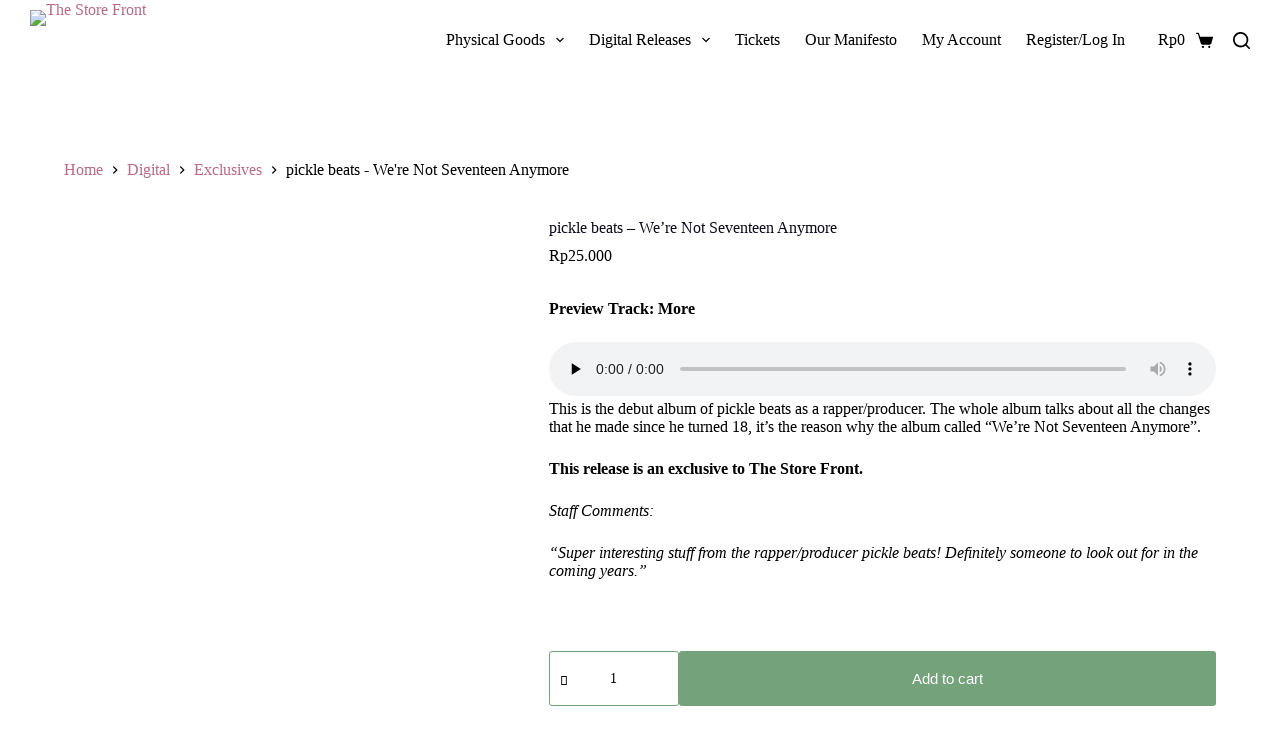

--- FILE ---
content_type: text/html; charset=UTF-8
request_url: https://www.the-storefront.com/product/pickle-beats-were-not-seventeen-anymore/
body_size: 31070
content:
<!doctype html>
<html lang="en-US">
<head>
	
	<meta charset="UTF-8">
	<meta name="viewport" content="width=device-width, initial-scale=1, maximum-scale=5, viewport-fit=cover">
	<link rel="profile" href="https://gmpg.org/xfn/11">

	<!--||  JM Twitter Cards by jmau111 v12  ||-->
<meta name="twitter:card" content="summary">
<meta name="twitter:creator" content="@noisewhore">
<meta name="twitter:site" content="@noisewhore">
<meta property="og:title" content="pickle beats &#8211; We&#8217;re Not Seventeen Anymore">
<meta property="og:description" content="Preview Track: MoreThis is the debut album of pickle beats as a rapper/producer. The whole album talks about all the changes that he made since he turned 18, it&#039;s the reason why the album call">
<meta property="og:image" content="https://static.the-storefront.com/uploads/2021/11/3-more-mp3-image-scaled-e1637255207740.jpg">
<!--||  /JM Twitter Cards by jmau111 v12  ||-->
<title>pickle beats &#8211; We&#8217;re Not Seventeen Anymore &#8211; The Store Front</title>
<meta name='robots' content='max-image-preview:large' />
	<style>img:is([sizes="auto" i], [sizes^="auto," i]) { contain-intrinsic-size: 3000px 1500px }</style>
	<link rel='dns-prefetch' href='//www.googletagmanager.com' />
<link rel='dns-prefetch' href='//static.the-storefront.com' />
<link rel='dns-prefetch' href='//use.fontawesome.com' />
<link rel="alternate" type="application/rss+xml" title="The Store Front &raquo; Feed" href="https://www.the-storefront.com/feed/" />

<link rel='stylesheet' id='font-awesome-css' href='https://static.the-storefront.com/plugins/woocommerce-ajax-filters/berocket/assets/css/font-awesome.min.css?ver=6.7.4' media='all' />
<link rel='stylesheet' id='berocket_aapf_widget-style-css' href='https://static.the-storefront.com/plugins/woocommerce-ajax-filters/assets/frontend/css/fullmain.min.css?ver=1.6.9.2' media='all' />
<link rel='stylesheet' id='wp-block-library-css' href='https://www.the-storefront.com/wp-includes/css/dist/block-library/style.min.css?ver=6.7.4' media='all' />
<link rel='stylesheet' id='ugb-style-css-v2-css' href='https://static.the-storefront.com/plugins/stackable-ultimate-gutenberg-blocks/dist/deprecated/frontend_blocks_deprecated_v2.css?ver=3.6.3' media='all' />
<style id='ugb-style-css-v2-inline-css'>
:root {--stk-block-width-default-detected: 1290px;}
:root {
			--content-width: 1290px;
		}
</style>
<style id='global-styles-inline-css'>
:root{--wp--preset--aspect-ratio--square: 1;--wp--preset--aspect-ratio--4-3: 4/3;--wp--preset--aspect-ratio--3-4: 3/4;--wp--preset--aspect-ratio--3-2: 3/2;--wp--preset--aspect-ratio--2-3: 2/3;--wp--preset--aspect-ratio--16-9: 16/9;--wp--preset--aspect-ratio--9-16: 9/16;--wp--preset--color--black: #000000;--wp--preset--color--cyan-bluish-gray: #abb8c3;--wp--preset--color--white: #ffffff;--wp--preset--color--pale-pink: #f78da7;--wp--preset--color--vivid-red: #cf2e2e;--wp--preset--color--luminous-vivid-orange: #ff6900;--wp--preset--color--luminous-vivid-amber: #fcb900;--wp--preset--color--light-green-cyan: #7bdcb5;--wp--preset--color--vivid-green-cyan: #00d084;--wp--preset--color--pale-cyan-blue: #8ed1fc;--wp--preset--color--vivid-cyan-blue: #0693e3;--wp--preset--color--vivid-purple: #9b51e0;--wp--preset--color--palette-color-1: var(--theme-palette-color-1, #FB7258);--wp--preset--color--palette-color-2: var(--theme-palette-color-2, #F74D67);--wp--preset--color--palette-color-3: var(--theme-palette-color-3, #6e6d76);--wp--preset--color--palette-color-4: var(--theme-palette-color-4, #0e0c1b);--wp--preset--color--palette-color-5: var(--theme-palette-color-5, #ffffff);--wp--preset--color--palette-color-6: var(--theme-palette-color-6, #f2f5f7);--wp--preset--color--palette-color-7: var(--theme-palette-color-7, #FAFBFC);--wp--preset--color--palette-color-8: var(--theme-palette-color-8, #ffffff);--wp--preset--gradient--vivid-cyan-blue-to-vivid-purple: linear-gradient(135deg,rgba(6,147,227,1) 0%,rgb(155,81,224) 100%);--wp--preset--gradient--light-green-cyan-to-vivid-green-cyan: linear-gradient(135deg,rgb(122,220,180) 0%,rgb(0,208,130) 100%);--wp--preset--gradient--luminous-vivid-amber-to-luminous-vivid-orange: linear-gradient(135deg,rgba(252,185,0,1) 0%,rgba(255,105,0,1) 100%);--wp--preset--gradient--luminous-vivid-orange-to-vivid-red: linear-gradient(135deg,rgba(255,105,0,1) 0%,rgb(207,46,46) 100%);--wp--preset--gradient--very-light-gray-to-cyan-bluish-gray: linear-gradient(135deg,rgb(238,238,238) 0%,rgb(169,184,195) 100%);--wp--preset--gradient--cool-to-warm-spectrum: linear-gradient(135deg,rgb(74,234,220) 0%,rgb(151,120,209) 20%,rgb(207,42,186) 40%,rgb(238,44,130) 60%,rgb(251,105,98) 80%,rgb(254,248,76) 100%);--wp--preset--gradient--blush-light-purple: linear-gradient(135deg,rgb(255,206,236) 0%,rgb(152,150,240) 100%);--wp--preset--gradient--blush-bordeaux: linear-gradient(135deg,rgb(254,205,165) 0%,rgb(254,45,45) 50%,rgb(107,0,62) 100%);--wp--preset--gradient--luminous-dusk: linear-gradient(135deg,rgb(255,203,112) 0%,rgb(199,81,192) 50%,rgb(65,88,208) 100%);--wp--preset--gradient--pale-ocean: linear-gradient(135deg,rgb(255,245,203) 0%,rgb(182,227,212) 50%,rgb(51,167,181) 100%);--wp--preset--gradient--electric-grass: linear-gradient(135deg,rgb(202,248,128) 0%,rgb(113,206,126) 100%);--wp--preset--gradient--midnight: linear-gradient(135deg,rgb(2,3,129) 0%,rgb(40,116,252) 100%);--wp--preset--gradient--juicy-peach: linear-gradient(to right, #ffecd2 0%, #fcb69f 100%);--wp--preset--gradient--young-passion: linear-gradient(to right, #ff8177 0%, #ff867a 0%, #ff8c7f 21%, #f99185 52%, #cf556c 78%, #b12a5b 100%);--wp--preset--gradient--true-sunset: linear-gradient(to right, #fa709a 0%, #fee140 100%);--wp--preset--gradient--morpheus-den: linear-gradient(to top, #30cfd0 0%, #330867 100%);--wp--preset--gradient--plum-plate: linear-gradient(135deg, #667eea 0%, #764ba2 100%);--wp--preset--gradient--aqua-splash: linear-gradient(15deg, #13547a 0%, #80d0c7 100%);--wp--preset--gradient--love-kiss: linear-gradient(to top, #ff0844 0%, #ffb199 100%);--wp--preset--gradient--new-retrowave: linear-gradient(to top, #3b41c5 0%, #a981bb 49%, #ffc8a9 100%);--wp--preset--gradient--plum-bath: linear-gradient(to top, #cc208e 0%, #6713d2 100%);--wp--preset--gradient--high-flight: linear-gradient(to right, #0acffe 0%, #495aff 100%);--wp--preset--gradient--teen-party: linear-gradient(-225deg, #FF057C 0%, #8D0B93 50%, #321575 100%);--wp--preset--gradient--fabled-sunset: linear-gradient(-225deg, #231557 0%, #44107A 29%, #FF1361 67%, #FFF800 100%);--wp--preset--gradient--arielle-smile: radial-gradient(circle 248px at center, #16d9e3 0%, #30c7ec 47%, #46aef7 100%);--wp--preset--gradient--itmeo-branding: linear-gradient(180deg, #2af598 0%, #009efd 100%);--wp--preset--gradient--deep-blue: linear-gradient(to right, #6a11cb 0%, #2575fc 100%);--wp--preset--gradient--strong-bliss: linear-gradient(to right, #f78ca0 0%, #f9748f 19%, #fd868c 60%, #fe9a8b 100%);--wp--preset--gradient--sweet-period: linear-gradient(to top, #3f51b1 0%, #5a55ae 13%, #7b5fac 25%, #8f6aae 38%, #a86aa4 50%, #cc6b8e 62%, #f18271 75%, #f3a469 87%, #f7c978 100%);--wp--preset--gradient--purple-division: linear-gradient(to top, #7028e4 0%, #e5b2ca 100%);--wp--preset--gradient--cold-evening: linear-gradient(to top, #0c3483 0%, #a2b6df 100%, #6b8cce 100%, #a2b6df 100%);--wp--preset--gradient--mountain-rock: linear-gradient(to right, #868f96 0%, #596164 100%);--wp--preset--gradient--desert-hump: linear-gradient(to top, #c79081 0%, #dfa579 100%);--wp--preset--gradient--ethernal-constance: linear-gradient(to top, #09203f 0%, #537895 100%);--wp--preset--gradient--happy-memories: linear-gradient(-60deg, #ff5858 0%, #f09819 100%);--wp--preset--gradient--grown-early: linear-gradient(to top, #0ba360 0%, #3cba92 100%);--wp--preset--gradient--morning-salad: linear-gradient(-225deg, #B7F8DB 0%, #50A7C2 100%);--wp--preset--gradient--night-call: linear-gradient(-225deg, #AC32E4 0%, #7918F2 48%, #4801FF 100%);--wp--preset--gradient--mind-crawl: linear-gradient(-225deg, #473B7B 0%, #3584A7 51%, #30D2BE 100%);--wp--preset--gradient--angel-care: linear-gradient(-225deg, #FFE29F 0%, #FFA99F 48%, #FF719A 100%);--wp--preset--gradient--juicy-cake: linear-gradient(to top, #e14fad 0%, #f9d423 100%);--wp--preset--gradient--rich-metal: linear-gradient(to right, #d7d2cc 0%, #304352 100%);--wp--preset--gradient--mole-hall: linear-gradient(-20deg, #616161 0%, #9bc5c3 100%);--wp--preset--gradient--cloudy-knoxville: linear-gradient(120deg, #fdfbfb 0%, #ebedee 100%);--wp--preset--gradient--soft-grass: linear-gradient(to top, #c1dfc4 0%, #deecdd 100%);--wp--preset--gradient--saint-petersburg: linear-gradient(135deg, #f5f7fa 0%, #c3cfe2 100%);--wp--preset--gradient--everlasting-sky: linear-gradient(135deg, #fdfcfb 0%, #e2d1c3 100%);--wp--preset--gradient--kind-steel: linear-gradient(-20deg, #e9defa 0%, #fbfcdb 100%);--wp--preset--gradient--over-sun: linear-gradient(60deg, #abecd6 0%, #fbed96 100%);--wp--preset--gradient--premium-white: linear-gradient(to top, #d5d4d0 0%, #d5d4d0 1%, #eeeeec 31%, #efeeec 75%, #e9e9e7 100%);--wp--preset--gradient--clean-mirror: linear-gradient(45deg, #93a5cf 0%, #e4efe9 100%);--wp--preset--gradient--wild-apple: linear-gradient(to top, #d299c2 0%, #fef9d7 100%);--wp--preset--gradient--snow-again: linear-gradient(to top, #e6e9f0 0%, #eef1f5 100%);--wp--preset--gradient--confident-cloud: linear-gradient(to top, #dad4ec 0%, #dad4ec 1%, #f3e7e9 100%);--wp--preset--gradient--glass-water: linear-gradient(to top, #dfe9f3 0%, white 100%);--wp--preset--gradient--perfect-white: linear-gradient(-225deg, #E3FDF5 0%, #FFE6FA 100%);--wp--preset--font-size--small: 13px;--wp--preset--font-size--medium: 20px;--wp--preset--font-size--large: clamp(22px, 1.375rem + ((1vw - 3.2px) * 0.625), 30px);--wp--preset--font-size--x-large: clamp(30px, 1.875rem + ((1vw - 3.2px) * 1.563), 50px);--wp--preset--font-size--xx-large: clamp(45px, 2.813rem + ((1vw - 3.2px) * 2.734), 80px);--wp--preset--font-family--inter: "Inter", sans-serif;--wp--preset--font-family--cardo: Cardo;--wp--preset--spacing--20: 0.44rem;--wp--preset--spacing--30: 0.67rem;--wp--preset--spacing--40: 1rem;--wp--preset--spacing--50: 1.5rem;--wp--preset--spacing--60: 2.25rem;--wp--preset--spacing--70: 3.38rem;--wp--preset--spacing--80: 5.06rem;--wp--preset--shadow--natural: 6px 6px 9px rgba(0, 0, 0, 0.2);--wp--preset--shadow--deep: 12px 12px 50px rgba(0, 0, 0, 0.4);--wp--preset--shadow--sharp: 6px 6px 0px rgba(0, 0, 0, 0.2);--wp--preset--shadow--outlined: 6px 6px 0px -3px rgba(255, 255, 255, 1), 6px 6px rgba(0, 0, 0, 1);--wp--preset--shadow--crisp: 6px 6px 0px rgba(0, 0, 0, 1);}:root { --wp--style--global--content-size: var(--theme-block-max-width);--wp--style--global--wide-size: var(--theme-block-wide-max-width); }:where(body) { margin: 0; }.wp-site-blocks > .alignleft { float: left; margin-right: 2em; }.wp-site-blocks > .alignright { float: right; margin-left: 2em; }.wp-site-blocks > .aligncenter { justify-content: center; margin-left: auto; margin-right: auto; }:where(.wp-site-blocks) > * { margin-block-start: var(--theme-content-spacing); margin-block-end: 0; }:where(.wp-site-blocks) > :first-child { margin-block-start: 0; }:where(.wp-site-blocks) > :last-child { margin-block-end: 0; }:root { --wp--style--block-gap: var(--theme-content-spacing); }:root :where(.is-layout-flow) > :first-child{margin-block-start: 0;}:root :where(.is-layout-flow) > :last-child{margin-block-end: 0;}:root :where(.is-layout-flow) > *{margin-block-start: var(--theme-content-spacing);margin-block-end: 0;}:root :where(.is-layout-constrained) > :first-child{margin-block-start: 0;}:root :where(.is-layout-constrained) > :last-child{margin-block-end: 0;}:root :where(.is-layout-constrained) > *{margin-block-start: var(--theme-content-spacing);margin-block-end: 0;}:root :where(.is-layout-flex){gap: var(--theme-content-spacing);}:root :where(.is-layout-grid){gap: var(--theme-content-spacing);}.is-layout-flow > .alignleft{float: left;margin-inline-start: 0;margin-inline-end: 2em;}.is-layout-flow > .alignright{float: right;margin-inline-start: 2em;margin-inline-end: 0;}.is-layout-flow > .aligncenter{margin-left: auto !important;margin-right: auto !important;}.is-layout-constrained > .alignleft{float: left;margin-inline-start: 0;margin-inline-end: 2em;}.is-layout-constrained > .alignright{float: right;margin-inline-start: 2em;margin-inline-end: 0;}.is-layout-constrained > .aligncenter{margin-left: auto !important;margin-right: auto !important;}.is-layout-constrained > :where(:not(.alignleft):not(.alignright):not(.alignfull)){max-width: var(--wp--style--global--content-size);margin-left: auto !important;margin-right: auto !important;}.is-layout-constrained > .alignwide{max-width: var(--wp--style--global--wide-size);}body .is-layout-flex{display: flex;}.is-layout-flex{flex-wrap: wrap;align-items: center;}.is-layout-flex > :is(*, div){margin: 0;}body .is-layout-grid{display: grid;}.is-layout-grid > :is(*, div){margin: 0;}body{padding-top: 0px;padding-right: 0px;padding-bottom: 0px;padding-left: 0px;}.has-black-color{color: var(--wp--preset--color--black) !important;}.has-cyan-bluish-gray-color{color: var(--wp--preset--color--cyan-bluish-gray) !important;}.has-white-color{color: var(--wp--preset--color--white) !important;}.has-pale-pink-color{color: var(--wp--preset--color--pale-pink) !important;}.has-vivid-red-color{color: var(--wp--preset--color--vivid-red) !important;}.has-luminous-vivid-orange-color{color: var(--wp--preset--color--luminous-vivid-orange) !important;}.has-luminous-vivid-amber-color{color: var(--wp--preset--color--luminous-vivid-amber) !important;}.has-light-green-cyan-color{color: var(--wp--preset--color--light-green-cyan) !important;}.has-vivid-green-cyan-color{color: var(--wp--preset--color--vivid-green-cyan) !important;}.has-pale-cyan-blue-color{color: var(--wp--preset--color--pale-cyan-blue) !important;}.has-vivid-cyan-blue-color{color: var(--wp--preset--color--vivid-cyan-blue) !important;}.has-vivid-purple-color{color: var(--wp--preset--color--vivid-purple) !important;}.has-palette-color-1-color{color: var(--wp--preset--color--palette-color-1) !important;}.has-palette-color-2-color{color: var(--wp--preset--color--palette-color-2) !important;}.has-palette-color-3-color{color: var(--wp--preset--color--palette-color-3) !important;}.has-palette-color-4-color{color: var(--wp--preset--color--palette-color-4) !important;}.has-palette-color-5-color{color: var(--wp--preset--color--palette-color-5) !important;}.has-palette-color-6-color{color: var(--wp--preset--color--palette-color-6) !important;}.has-palette-color-7-color{color: var(--wp--preset--color--palette-color-7) !important;}.has-palette-color-8-color{color: var(--wp--preset--color--palette-color-8) !important;}.has-black-background-color{background-color: var(--wp--preset--color--black) !important;}.has-cyan-bluish-gray-background-color{background-color: var(--wp--preset--color--cyan-bluish-gray) !important;}.has-white-background-color{background-color: var(--wp--preset--color--white) !important;}.has-pale-pink-background-color{background-color: var(--wp--preset--color--pale-pink) !important;}.has-vivid-red-background-color{background-color: var(--wp--preset--color--vivid-red) !important;}.has-luminous-vivid-orange-background-color{background-color: var(--wp--preset--color--luminous-vivid-orange) !important;}.has-luminous-vivid-amber-background-color{background-color: var(--wp--preset--color--luminous-vivid-amber) !important;}.has-light-green-cyan-background-color{background-color: var(--wp--preset--color--light-green-cyan) !important;}.has-vivid-green-cyan-background-color{background-color: var(--wp--preset--color--vivid-green-cyan) !important;}.has-pale-cyan-blue-background-color{background-color: var(--wp--preset--color--pale-cyan-blue) !important;}.has-vivid-cyan-blue-background-color{background-color: var(--wp--preset--color--vivid-cyan-blue) !important;}.has-vivid-purple-background-color{background-color: var(--wp--preset--color--vivid-purple) !important;}.has-palette-color-1-background-color{background-color: var(--wp--preset--color--palette-color-1) !important;}.has-palette-color-2-background-color{background-color: var(--wp--preset--color--palette-color-2) !important;}.has-palette-color-3-background-color{background-color: var(--wp--preset--color--palette-color-3) !important;}.has-palette-color-4-background-color{background-color: var(--wp--preset--color--palette-color-4) !important;}.has-palette-color-5-background-color{background-color: var(--wp--preset--color--palette-color-5) !important;}.has-palette-color-6-background-color{background-color: var(--wp--preset--color--palette-color-6) !important;}.has-palette-color-7-background-color{background-color: var(--wp--preset--color--palette-color-7) !important;}.has-palette-color-8-background-color{background-color: var(--wp--preset--color--palette-color-8) !important;}.has-black-border-color{border-color: var(--wp--preset--color--black) !important;}.has-cyan-bluish-gray-border-color{border-color: var(--wp--preset--color--cyan-bluish-gray) !important;}.has-white-border-color{border-color: var(--wp--preset--color--white) !important;}.has-pale-pink-border-color{border-color: var(--wp--preset--color--pale-pink) !important;}.has-vivid-red-border-color{border-color: var(--wp--preset--color--vivid-red) !important;}.has-luminous-vivid-orange-border-color{border-color: var(--wp--preset--color--luminous-vivid-orange) !important;}.has-luminous-vivid-amber-border-color{border-color: var(--wp--preset--color--luminous-vivid-amber) !important;}.has-light-green-cyan-border-color{border-color: var(--wp--preset--color--light-green-cyan) !important;}.has-vivid-green-cyan-border-color{border-color: var(--wp--preset--color--vivid-green-cyan) !important;}.has-pale-cyan-blue-border-color{border-color: var(--wp--preset--color--pale-cyan-blue) !important;}.has-vivid-cyan-blue-border-color{border-color: var(--wp--preset--color--vivid-cyan-blue) !important;}.has-vivid-purple-border-color{border-color: var(--wp--preset--color--vivid-purple) !important;}.has-palette-color-1-border-color{border-color: var(--wp--preset--color--palette-color-1) !important;}.has-palette-color-2-border-color{border-color: var(--wp--preset--color--palette-color-2) !important;}.has-palette-color-3-border-color{border-color: var(--wp--preset--color--palette-color-3) !important;}.has-palette-color-4-border-color{border-color: var(--wp--preset--color--palette-color-4) !important;}.has-palette-color-5-border-color{border-color: var(--wp--preset--color--palette-color-5) !important;}.has-palette-color-6-border-color{border-color: var(--wp--preset--color--palette-color-6) !important;}.has-palette-color-7-border-color{border-color: var(--wp--preset--color--palette-color-7) !important;}.has-palette-color-8-border-color{border-color: var(--wp--preset--color--palette-color-8) !important;}.has-vivid-cyan-blue-to-vivid-purple-gradient-background{background: var(--wp--preset--gradient--vivid-cyan-blue-to-vivid-purple) !important;}.has-light-green-cyan-to-vivid-green-cyan-gradient-background{background: var(--wp--preset--gradient--light-green-cyan-to-vivid-green-cyan) !important;}.has-luminous-vivid-amber-to-luminous-vivid-orange-gradient-background{background: var(--wp--preset--gradient--luminous-vivid-amber-to-luminous-vivid-orange) !important;}.has-luminous-vivid-orange-to-vivid-red-gradient-background{background: var(--wp--preset--gradient--luminous-vivid-orange-to-vivid-red) !important;}.has-very-light-gray-to-cyan-bluish-gray-gradient-background{background: var(--wp--preset--gradient--very-light-gray-to-cyan-bluish-gray) !important;}.has-cool-to-warm-spectrum-gradient-background{background: var(--wp--preset--gradient--cool-to-warm-spectrum) !important;}.has-blush-light-purple-gradient-background{background: var(--wp--preset--gradient--blush-light-purple) !important;}.has-blush-bordeaux-gradient-background{background: var(--wp--preset--gradient--blush-bordeaux) !important;}.has-luminous-dusk-gradient-background{background: var(--wp--preset--gradient--luminous-dusk) !important;}.has-pale-ocean-gradient-background{background: var(--wp--preset--gradient--pale-ocean) !important;}.has-electric-grass-gradient-background{background: var(--wp--preset--gradient--electric-grass) !important;}.has-midnight-gradient-background{background: var(--wp--preset--gradient--midnight) !important;}.has-juicy-peach-gradient-background{background: var(--wp--preset--gradient--juicy-peach) !important;}.has-young-passion-gradient-background{background: var(--wp--preset--gradient--young-passion) !important;}.has-true-sunset-gradient-background{background: var(--wp--preset--gradient--true-sunset) !important;}.has-morpheus-den-gradient-background{background: var(--wp--preset--gradient--morpheus-den) !important;}.has-plum-plate-gradient-background{background: var(--wp--preset--gradient--plum-plate) !important;}.has-aqua-splash-gradient-background{background: var(--wp--preset--gradient--aqua-splash) !important;}.has-love-kiss-gradient-background{background: var(--wp--preset--gradient--love-kiss) !important;}.has-new-retrowave-gradient-background{background: var(--wp--preset--gradient--new-retrowave) !important;}.has-plum-bath-gradient-background{background: var(--wp--preset--gradient--plum-bath) !important;}.has-high-flight-gradient-background{background: var(--wp--preset--gradient--high-flight) !important;}.has-teen-party-gradient-background{background: var(--wp--preset--gradient--teen-party) !important;}.has-fabled-sunset-gradient-background{background: var(--wp--preset--gradient--fabled-sunset) !important;}.has-arielle-smile-gradient-background{background: var(--wp--preset--gradient--arielle-smile) !important;}.has-itmeo-branding-gradient-background{background: var(--wp--preset--gradient--itmeo-branding) !important;}.has-deep-blue-gradient-background{background: var(--wp--preset--gradient--deep-blue) !important;}.has-strong-bliss-gradient-background{background: var(--wp--preset--gradient--strong-bliss) !important;}.has-sweet-period-gradient-background{background: var(--wp--preset--gradient--sweet-period) !important;}.has-purple-division-gradient-background{background: var(--wp--preset--gradient--purple-division) !important;}.has-cold-evening-gradient-background{background: var(--wp--preset--gradient--cold-evening) !important;}.has-mountain-rock-gradient-background{background: var(--wp--preset--gradient--mountain-rock) !important;}.has-desert-hump-gradient-background{background: var(--wp--preset--gradient--desert-hump) !important;}.has-ethernal-constance-gradient-background{background: var(--wp--preset--gradient--ethernal-constance) !important;}.has-happy-memories-gradient-background{background: var(--wp--preset--gradient--happy-memories) !important;}.has-grown-early-gradient-background{background: var(--wp--preset--gradient--grown-early) !important;}.has-morning-salad-gradient-background{background: var(--wp--preset--gradient--morning-salad) !important;}.has-night-call-gradient-background{background: var(--wp--preset--gradient--night-call) !important;}.has-mind-crawl-gradient-background{background: var(--wp--preset--gradient--mind-crawl) !important;}.has-angel-care-gradient-background{background: var(--wp--preset--gradient--angel-care) !important;}.has-juicy-cake-gradient-background{background: var(--wp--preset--gradient--juicy-cake) !important;}.has-rich-metal-gradient-background{background: var(--wp--preset--gradient--rich-metal) !important;}.has-mole-hall-gradient-background{background: var(--wp--preset--gradient--mole-hall) !important;}.has-cloudy-knoxville-gradient-background{background: var(--wp--preset--gradient--cloudy-knoxville) !important;}.has-soft-grass-gradient-background{background: var(--wp--preset--gradient--soft-grass) !important;}.has-saint-petersburg-gradient-background{background: var(--wp--preset--gradient--saint-petersburg) !important;}.has-everlasting-sky-gradient-background{background: var(--wp--preset--gradient--everlasting-sky) !important;}.has-kind-steel-gradient-background{background: var(--wp--preset--gradient--kind-steel) !important;}.has-over-sun-gradient-background{background: var(--wp--preset--gradient--over-sun) !important;}.has-premium-white-gradient-background{background: var(--wp--preset--gradient--premium-white) !important;}.has-clean-mirror-gradient-background{background: var(--wp--preset--gradient--clean-mirror) !important;}.has-wild-apple-gradient-background{background: var(--wp--preset--gradient--wild-apple) !important;}.has-snow-again-gradient-background{background: var(--wp--preset--gradient--snow-again) !important;}.has-confident-cloud-gradient-background{background: var(--wp--preset--gradient--confident-cloud) !important;}.has-glass-water-gradient-background{background: var(--wp--preset--gradient--glass-water) !important;}.has-perfect-white-gradient-background{background: var(--wp--preset--gradient--perfect-white) !important;}.has-small-font-size{font-size: var(--wp--preset--font-size--small) !important;}.has-medium-font-size{font-size: var(--wp--preset--font-size--medium) !important;}.has-large-font-size{font-size: var(--wp--preset--font-size--large) !important;}.has-x-large-font-size{font-size: var(--wp--preset--font-size--x-large) !important;}.has-xx-large-font-size{font-size: var(--wp--preset--font-size--xx-large) !important;}.has-inter-font-family{font-family: var(--wp--preset--font-family--inter) !important;}.has-cardo-font-family{font-family: var(--wp--preset--font-family--cardo) !important;}
:root :where(.wp-block-pullquote){font-size: clamp(0.984em, 0.984rem + ((1vw - 0.2em) * 0.645), 1.5em);line-height: 1.6;}
</style>
<link rel='stylesheet' id='wcz-frontend-css' href='https://static.the-storefront.com/plugins/woocustomizer/assets/css/frontend.css?ver=2.5.8' media='all' />
<link rel='stylesheet' id='wpcdt-public-css-css' href='https://static.the-storefront.com/plugins/countdown-timer-ultimate/assets/css/wpcdt-public.css?ver=2.1' media='all' />
<style id='woocommerce-inline-inline-css'>
.woocommerce form .form-row .required { visibility: visible; }
</style>
<link rel='stylesheet' id='trp-language-switcher-style-css' href='https://static.the-storefront.com/plugins/translatepress-multilingual/assets/css/trp-language-switcher.css?ver=2.9.3' media='all' />
<link rel='stylesheet' id='woocommerce-box-office-frontend-css' href='https://static.the-storefront.com/plugins/woocommerce-box-office/assets/css/frontend.css?ver=1.1.46' media='all' />
<link rel='stylesheet' id='dashicons-css' href='https://www.the-storefront.com/wp-includes/css/dashicons.min.css?ver=6.7.4' media='all' />
<link rel='stylesheet' id='woocommerce-box-office-multiple-tickets-css' href='https://static.the-storefront.com/plugins/woocommerce-box-office/assets/css/multiple-tickets.css?ver=1.1.46' media='all' />
<link rel='stylesheet' id='brands-styles-css' href='https://static.the-storefront.com/plugins/woocommerce/assets/css/brands.css?ver=9.7.0' media='all' />
<link rel='stylesheet' id='ct-woocommerce-styles-css' href='https://static.the-storefront.com/themes/blocksy/static/bundle/woocommerce.min.css?ver=2.0.55' media='all' />
<link rel='stylesheet' id='font-awesome-official-css' href='https://use.fontawesome.com/releases/v5.15.4/css/all.css' media='all' integrity="sha384-DyZ88mC6Up2uqS4h/KRgHuoeGwBcD4Ng9SiP4dIRy0EXTlnuz47vAwmeGwVChigm" crossorigin="anonymous" />
<link rel='stylesheet' id='bfa-font-awesome-css' href='https://use.fontawesome.com/releases/v5.15.4/css/all.css?ver=2.0.3' media='all' />
<link rel='stylesheet' id='ct-main-styles-css' href='https://static.the-storefront.com/themes/blocksy/static/bundle/main.min.css?ver=2.0.55' media='all' />
<link rel='stylesheet' id='ct-page-title-styles-css' href='https://static.the-storefront.com/themes/blocksy/static/bundle/page-title.min.css?ver=2.0.55' media='all' />
<link rel='stylesheet' id='ct-flexy-styles-css' href='https://static.the-storefront.com/themes/blocksy/static/bundle/flexy.min.css?ver=2.0.55' media='all' />
<link rel='stylesheet' id='ct-stackable-styles-css' href='https://static.the-storefront.com/themes/blocksy/static/bundle/stackable.min.css?ver=2.0.55' media='all' />
<link rel='stylesheet' id='wcmmq-front-style-css' href='https://static.the-storefront.com/plugins/woo-min-max-quantity-step-control-single/assets/css/wcmmq-front.css?ver=1.0.0' media='all' />
<link rel='stylesheet' id='otw-shortcode-general_foundicons-css' href='https://static.the-storefront.com/plugins/buttons-shortcode-and-widget/include/otw_components/otw_shortcode/css/general_foundicons.css?ver=6.7.4' media='all' />
<link rel='stylesheet' id='otw-shortcode-social_foundicons-css' href='https://static.the-storefront.com/plugins/buttons-shortcode-and-widget/include/otw_components/otw_shortcode/css/social_foundicons.css?ver=6.7.4' media='all' />
<link rel='stylesheet' id='otw-shortcode-css' href='https://static.the-storefront.com/plugins/buttons-shortcode-and-widget/include/otw_components/otw_shortcode/css/otw_shortcode.css?ver=6.7.4' media='all' />
<link rel='stylesheet' id='font-awesome-official-v4shim-css' href='https://use.fontawesome.com/releases/v5.15.4/css/v4-shims.css' media='all' integrity="sha384-Vq76wejb3QJM4nDatBa5rUOve+9gkegsjCebvV/9fvXlGWo4HCMR4cJZjjcF6Viv" crossorigin="anonymous" />
<style id='font-awesome-official-v4shim-inline-css'>
@font-face {
font-family: "FontAwesome";
font-display: block;
src: url("https://use.fontawesome.com/releases/v5.15.4/webfonts/fa-brands-400.eot"),
		url("https://use.fontawesome.com/releases/v5.15.4/webfonts/fa-brands-400.eot?#iefix") format("embedded-opentype"),
		url("https://use.fontawesome.com/releases/v5.15.4/webfonts/fa-brands-400.woff2") format("woff2"),
		url("https://use.fontawesome.com/releases/v5.15.4/webfonts/fa-brands-400.woff") format("woff"),
		url("https://use.fontawesome.com/releases/v5.15.4/webfonts/fa-brands-400.ttf") format("truetype"),
		url("https://use.fontawesome.com/releases/v5.15.4/webfonts/fa-brands-400.svg#fontawesome") format("svg");
}

@font-face {
font-family: "FontAwesome";
font-display: block;
src: url("https://use.fontawesome.com/releases/v5.15.4/webfonts/fa-solid-900.eot"),
		url("https://use.fontawesome.com/releases/v5.15.4/webfonts/fa-solid-900.eot?#iefix") format("embedded-opentype"),
		url("https://use.fontawesome.com/releases/v5.15.4/webfonts/fa-solid-900.woff2") format("woff2"),
		url("https://use.fontawesome.com/releases/v5.15.4/webfonts/fa-solid-900.woff") format("woff"),
		url("https://use.fontawesome.com/releases/v5.15.4/webfonts/fa-solid-900.ttf") format("truetype"),
		url("https://use.fontawesome.com/releases/v5.15.4/webfonts/fa-solid-900.svg#fontawesome") format("svg");
}

@font-face {
font-family: "FontAwesome";
font-display: block;
src: url("https://use.fontawesome.com/releases/v5.15.4/webfonts/fa-regular-400.eot"),
		url("https://use.fontawesome.com/releases/v5.15.4/webfonts/fa-regular-400.eot?#iefix") format("embedded-opentype"),
		url("https://use.fontawesome.com/releases/v5.15.4/webfonts/fa-regular-400.woff2") format("woff2"),
		url("https://use.fontawesome.com/releases/v5.15.4/webfonts/fa-regular-400.woff") format("woff"),
		url("https://use.fontawesome.com/releases/v5.15.4/webfonts/fa-regular-400.ttf") format("truetype"),
		url("https://use.fontawesome.com/releases/v5.15.4/webfonts/fa-regular-400.svg#fontawesome") format("svg");
unicode-range: U+F004-F005,U+F007,U+F017,U+F022,U+F024,U+F02E,U+F03E,U+F044,U+F057-F059,U+F06E,U+F070,U+F075,U+F07B-F07C,U+F080,U+F086,U+F089,U+F094,U+F09D,U+F0A0,U+F0A4-F0A7,U+F0C5,U+F0C7-F0C8,U+F0E0,U+F0EB,U+F0F3,U+F0F8,U+F0FE,U+F111,U+F118-F11A,U+F11C,U+F133,U+F144,U+F146,U+F14A,U+F14D-F14E,U+F150-F152,U+F15B-F15C,U+F164-F165,U+F185-F186,U+F191-F192,U+F1AD,U+F1C1-F1C9,U+F1CD,U+F1D8,U+F1E3,U+F1EA,U+F1F6,U+F1F9,U+F20A,U+F247-F249,U+F24D,U+F254-F25B,U+F25D,U+F267,U+F271-F274,U+F279,U+F28B,U+F28D,U+F2B5-F2B6,U+F2B9,U+F2BB,U+F2BD,U+F2C1-F2C2,U+F2D0,U+F2D2,U+F2DC,U+F2ED,U+F328,U+F358-F35B,U+F3A5,U+F3D1,U+F410,U+F4AD;
}
</style>
<script id="woocommerce-google-analytics-integration-gtag-js-after">
/* Google Analytics for WooCommerce (gtag.js) */
					window.dataLayer = window.dataLayer || [];
					function gtag(){dataLayer.push(arguments);}
					// Set up default consent state.
					for ( const mode of [{"analytics_storage":"denied","ad_storage":"denied","ad_user_data":"denied","ad_personalization":"denied","region":["AT","BE","BG","HR","CY","CZ","DK","EE","FI","FR","DE","GR","HU","IS","IE","IT","LV","LI","LT","LU","MT","NL","NO","PL","PT","RO","SK","SI","ES","SE","GB","CH"]}] || [] ) {
						gtag( "consent", "default", { "wait_for_update": 500, ...mode } );
					}
					gtag("js", new Date());
					gtag("set", "developer_id.dOGY3NW", true);
					gtag("config", "G-HCXHSB827V", {"track_404":true,"allow_google_signals":true,"logged_in":false,"linker":{"domains":[],"allow_incoming":false},"custom_map":{"dimension1":"logged_in"}});
</script>
<script src="https://www.the-storefront.com/wp-includes/js/jquery/jquery.min.js?ver=3.7.1" id="jquery-core-js"></script>
<script src="https://www.the-storefront.com/wp-includes/js/jquery/jquery-migrate.min.js?ver=3.4.1" id="jquery-migrate-js"></script>
<script id="ugb-block-frontend-js-v2-js-extra">
var stackable = {"restUrl":"https:\/\/www.the-storefront.com\/wp-json\/"};
</script>
<script src="https://static.the-storefront.com/plugins/stackable-ultimate-gutenberg-blocks/dist/deprecated/frontend_blocks_deprecated_v2.js?ver=3.6.3" id="ugb-block-frontend-js-v2-js"></script>
<script src="https://static.the-storefront.com/plugins/woocommerce/assets/js/jquery-blockui/jquery.blockUI.min.js?ver=2.7.0-wc.9.7.0" id="jquery-blockui-js" defer data-wp-strategy="defer"></script>
<script id="wc-add-to-cart-js-extra">
var wc_add_to_cart_params = {"ajax_url":"\/wp-admin\/admin-ajax.php","wc_ajax_url":"\/?wc-ajax=%%endpoint%%","i18n_view_cart":"View cart","cart_url":"https:\/\/www.the-storefront.com\/cart\/","is_cart":"","cart_redirect_after_add":"no"};
</script>
<script src="https://static.the-storefront.com/plugins/woocommerce/assets/js/frontend/add-to-cart.min.js?ver=9.7.0" id="wc-add-to-cart-js" defer data-wp-strategy="defer"></script>
<script id="wc-single-product-js-extra">
var wc_single_product_params = {"i18n_required_rating_text":"Please select a rating","i18n_rating_options":["1 of 5 stars","2 of 5 stars","3 of 5 stars","4 of 5 stars","5 of 5 stars"],"i18n_product_gallery_trigger_text":"View full-screen image gallery","review_rating_required":"yes","flexslider":{"rtl":false,"animation":"slide","smoothHeight":true,"directionNav":false,"controlNav":"thumbnails","slideshow":false,"animationSpeed":500,"animationLoop":false,"allowOneSlide":false},"zoom_enabled":"","zoom_options":[],"photoswipe_enabled":"","photoswipe_options":{"shareEl":false,"closeOnScroll":false,"history":false,"hideAnimationDuration":0,"showAnimationDuration":0},"flexslider_enabled":""};
</script>
<script src="https://static.the-storefront.com/plugins/woocommerce/assets/js/frontend/single-product.min.js?ver=9.7.0" id="wc-single-product-js" defer data-wp-strategy="defer"></script>
<script src="https://static.the-storefront.com/plugins/woocommerce/assets/js/js-cookie/js.cookie.min.js?ver=2.1.4-wc.9.7.0" id="js-cookie-js" defer data-wp-strategy="defer"></script>
<script id="woocommerce-js-extra">
var woocommerce_params = {"ajax_url":"\/wp-admin\/admin-ajax.php","wc_ajax_url":"\/?wc-ajax=%%endpoint%%","i18n_password_show":"Show password","i18n_password_hide":"Hide password"};
</script>
<script src="https://static.the-storefront.com/plugins/woocommerce/assets/js/frontend/woocommerce.min.js?ver=9.7.0" id="woocommerce-js" defer data-wp-strategy="defer"></script>
<script src="https://static.the-storefront.com/plugins/translatepress-multilingual/assets/js/trp-frontend-compatibility.js?ver=2.9.3" id="trp-frontend-compatibility-js"></script>
<script id="kk-script-js-extra">
var fetchCartItems = {"ajax_url":"https:\/\/www.the-storefront.com\/wp-admin\/admin-ajax.php","action":"kk_wc_fetchcartitems","nonce":"62c9341d48","currency":"IDR"};
</script>
<script src="https://static.the-storefront.com/plugins/kliken-marketing-for-google/assets/kk-script.js?ver=6.7.4" id="kk-script-js"></script>
<script id="wc-cart-fragments-js-extra">
var wc_cart_fragments_params = {"ajax_url":"\/wp-admin\/admin-ajax.php","wc_ajax_url":"\/?wc-ajax=%%endpoint%%","cart_hash_key":"wc_cart_hash_8af84be863758efcaccff98394b7a8bd","fragment_name":"wc_fragments_8af84be863758efcaccff98394b7a8bd","request_timeout":"5000"};
</script>
<script src="https://static.the-storefront.com/plugins/woocommerce/assets/js/frontend/cart-fragments.min.js?ver=9.7.0" id="wc-cart-fragments-js" defer data-wp-strategy="defer"></script>
<link rel="https://api.w.org/" href="https://www.the-storefront.com/wp-json/" /><link rel="alternate" title="JSON" type="application/json" href="https://www.the-storefront.com/wp-json/wp/v2/product/11744" /><link rel="EditURI" type="application/rsd+xml" title="RSD" href="https://www.the-storefront.com/xmlrpc.php?rsd" />
<meta name="generator" content="WordPress 6.7.4" />
<meta name="generator" content="WooCommerce 9.7.0" />
<link rel="canonical" href="https://www.the-storefront.com/product/pickle-beats-were-not-seventeen-anymore/" />
<link rel='shortlink' href='https://www.the-storefront.com/?p=11744' />
<link rel="alternate" title="oEmbed (JSON)" type="application/json+oembed" href="https://www.the-storefront.com/wp-json/oembed/1.0/embed?url=https%3A%2F%2Fwww.the-storefront.com%2Fproduct%2Fpickle-beats-were-not-seventeen-anymore%2F" />
<link rel="alternate" title="oEmbed (XML)" type="text/xml+oembed" href="https://www.the-storefront.com/wp-json/oembed/1.0/embed?url=https%3A%2F%2Fwww.the-storefront.com%2Fproduct%2Fpickle-beats-were-not-seventeen-anymore%2F&#038;format=xml" />
<style type="text/css">
span.wcmmq_prefix {
    float: left;
    padding: 10px;
    margin: 0;
}
</style><style></style><link rel="alternate" hreflang="en-US" href="https://www.the-storefront.com/product/pickle-beats-were-not-seventeen-anymore/"/>
<link rel="alternate" hreflang="id-ID" href="https://www.the-storefront.com/id/produk/pickle-beats-were-not-seventeen-anymore/"/>
<link rel="alternate" hreflang="en" href="https://www.the-storefront.com/product/pickle-beats-were-not-seventeen-anymore/"/>
<link rel="alternate" hreflang="id" href="https://www.the-storefront.com/id/produk/pickle-beats-were-not-seventeen-anymore/"/>
<noscript><link rel='stylesheet' href='https://static.the-storefront.com/themes/blocksy/static/bundle/no-scripts.min.css' type='text/css'></noscript>
<style id="ct-main-styles-inline-css">[data-header*="type-1"] [data-id="cart"] {--theme-icon-size:17px;} [data-header*="type-1"] [data-id="cart"] .ct-cart-item {--theme-icon-color:var(--theme-text-color);--theme-cart-badge-background:var(--theme-palette-color-1);--theme-cart-badge-text:#ffffff;} [data-header*="type-1"] [data-id="cart"] .ct-label {--theme-font-weight:600;--theme-text-transform:uppercase;--theme-font-size:12px;} [data-header*="type-1"] [data-id="cart"] .ct-cart-content {--dropdownTopOffset:15px;--theme-text-color:#ffffff;--mini-cart-background-color:#29333C;} [data-header*="type-1"] [data-id="cart"] .ct-cart-content .total {--theme-text-color:#ffffff;} [data-header*="type-1"] .ct-header [data-id="logo"] .site-logo-container {--logo-max-height:60px;} [data-header*="type-1"] .ct-header [data-id="logo"] .site-title {--theme-font-weight:700;--theme-font-size:25px;--theme-link-initial-color:var(--theme-palette-color-4);} [data-header*="type-1"] .ct-header [data-id="menu"] > ul > li > a {--theme-font-weight:600;--theme-text-transform:uppercase;--theme-font-size:12px;--theme-line-height:1.3;--theme-link-initial-color:var(--theme-text-color);} [data-header*="type-1"] .ct-header [data-id="menu"][data-menu*="type-3"] > ul > li > a {--theme-link-hover-color:#ffffff;} [data-header*="type-1"] .ct-header [data-id="menu"] {--menu-indicator-active-color:var(--theme-palette-color-1);} [data-header*="type-1"] .ct-header [data-id="menu"] .sub-menu .ct-menu-link {--theme-link-initial-color:#000000;--theme-font-weight:500;--theme-font-size:12px;} [data-header*="type-1"] .ct-header [data-id="menu"] .sub-menu {--dropdown-background-color:var(--theme-palette-color-5);--dropdown-top-offset:-20px;--dropdown-width:100px;--dropdown-items-spacing:5px;--dropdown-divider:1px dashed rgba(255, 255, 255, 0.1);--theme-box-shadow:0px 10px 20px rgba(41, 51, 61, 0.1);--theme-border-radius:2px;} [data-header*="type-1"] .ct-header [data-row*="middle"] {--height:80px;background-color:#ffffff;background-image:none;--theme-border-top:none;--theme-border-bottom:none;--theme-box-shadow:none;} [data-header*="type-1"] .ct-header [data-row*="middle"] > div {--theme-border-top:none;--theme-border-bottom:none;} [data-header*="type-1"] [data-id="mobile-menu"] {--theme-font-weight:700;--theme-font-size:30px;--theme-link-initial-color:#ffffff;--mobile-menu-divider:none;} [data-header*="type-1"] #offcanvas {--theme-box-shadow:0px 0px 70px rgba(0, 0, 0, 0.35);--side-panel-width:500px;} [data-header*="type-1"] #offcanvas .ct-panel-inner {background-color:rgba(18, 21, 25, 0.98);} [data-header*="type-1"] [data-id="search"] {--theme-icon-size:17px;--theme-icon-color:var(--theme-text-color);} [data-header*="type-1"] #search-modal .ct-search-results {--theme-font-weight:500;--theme-font-size:14px;--theme-line-height:1.4;} [data-header*="type-1"] #search-modal .ct-search-form {--theme-link-initial-color:#ffffff;--theme-form-text-initial-color:#ffffff;--theme-form-text-focus-color:#ffffff;--theme-form-field-border-initial-color:rgba(255, 255, 255, 0.2);--theme-button-text-initial-color:rgba(255, 255, 255, 0.7);--theme-button-text-hover-color:#ffffff;--theme-button-background-initial-color:var(--theme-palette-color-1);--theme-button-background-hover-color:var(--theme-palette-color-1);} [data-header*="type-1"] #search-modal {background-color:rgba(18, 21, 25, 0.98);} [data-header*="type-1"] [data-id="trigger"] {--theme-icon-size:18px;--theme-icon-color:var(--theme-text-color);--secondColor:#eeeeee;--secondColorHover:#eeeeee;} [data-header*="type-1"] {--header-height:80px;} [data-header*="type-1"] .ct-header {background-image:none;} [data-footer*="type-1"] [data-id="copyright"] {--theme-font-weight:400;--theme-font-size:15px;--theme-line-height:1.3;} [data-footer*="type-1"] [data-column="copyright"] {--vertical-alignment:center;} [data-footer*="type-1"] .ct-footer [data-id="menu"] {--menu-items-spacing:27px;} [data-footer*="type-1"] .ct-footer [data-column="menu"] {--horizontal-alignment:flex-end;--vertical-alignment:flex-start;} [data-footer*="type-1"] .ct-footer [data-id="menu"] ul {--theme-font-weight:700;--theme-text-transform:uppercase;--theme-font-size:12px;--theme-line-height:1.3;} [data-footer*="type-1"] .ct-footer [data-id="menu"] > ul > li > a {--theme-link-initial-color:var(--theme-text-color);} [data-footer*="type-1"] .ct-footer [data-row*="middle"] > div {--container-spacing:20px;--theme-border:none;--grid-template-columns:initial;} [data-footer*="type-1"] .ct-footer [data-row*="middle"] .widget-title {--theme-font-size:16px;} [data-footer*="type-1"] .ct-footer [data-row*="middle"] {background-color:transparent;} [data-footer*="type-1"] [data-column="socials"] {--horizontal-alignment:flex-start;--vertical-alignment:flex-start;} [data-footer*="type-1"] [data-id="socials"].ct-footer-socials [data-color="custom"] {--background-color:rgba(218, 222, 228, 0.3);--background-hover-color:var(--theme-palette-color-1);} [data-footer*="type-1"] [data-id="socials"].ct-footer-socials .ct-label {--visibility:none;} [data-footer*="type-1"] .ct-footer [data-row*="top"] > div {--container-spacing:30px;--theme-border:none;--grid-template-columns:1fr 3fr;} [data-footer*="type-1"] .ct-footer [data-row*="top"] .widget-title {--theme-font-size:16px;} [data-footer*="type-1"] .ct-footer [data-row*="top"] {background-color:transparent;} [data-footer*="type-1"] .ct-footer {background-color:var(--theme-palette-color-6);}:root {--theme-font-family:-apple-system, BlinkMacSystemFont, 'Segoe UI', Roboto, Helvetica, Arial, sans-serif, 'Apple Color Emoji', 'Segoe UI Emoji', 'Segoe UI Symbol';--theme-font-weight:400;--theme-text-transform:none;--theme-text-decoration:none;--theme-font-size:17px;--theme-line-height:1.65;--theme-letter-spacing:0em;--theme-button-font-weight:500;--theme-button-font-size:15px;--badge-text-color:#ffffff;--badge-background-color:#b96c84;--star-rating-initial-color:#74a27b;--star-rating-inactive-color:#afdfb6;--has-classic-forms:var(--false);--has-modern-forms:var(--true);--theme-form-field-border-initial-color:var(--theme-border-color);--theme-form-field-border-focus-color:var(--theme-palette-color-1);--theme-form-field-border-width:0 0 1px 0;--form-selection-control-border-width:1px;--theme-form-selection-field-initial-color:var(--theme-border-color);--theme-form-selection-field-active-color:var(--theme-palette-color-1);--theme-palette-color-1:#FB7258;--theme-palette-color-2:#F74D67;--theme-palette-color-3:#6e6d76;--theme-palette-color-4:#0e0c1b;--theme-palette-color-5:#ffffff;--theme-palette-color-6:#f2f5f7;--theme-palette-color-7:#FAFBFC;--theme-palette-color-8:#ffffff;--theme-text-color:#000000;--theme-link-initial-color:#b96c84;--theme-link-hover-color:#df6d91;--theme-selection-text-color:#ffffff;--theme-selection-background-color:#b96c84;--theme-border-color:var(--theme-palette-color-5);--theme-headings-color:var(--theme-palette-color-4);--theme-content-spacing:1.5em;--theme-button-min-height:30px;--theme-button-shadow:none;--theme-button-transform:none;--theme-button-text-initial-color:#ffffff;--theme-button-text-hover-color:#ffffff;--theme-button-background-initial-color:#74a27b;--theme-button-background-hover-color:#7adb89;--theme-button-border:none;--theme-button-border-radius:3px;--theme-button-padding:5px 20px;--theme-normal-container-max-width:1290px;--theme-content-vertical-spacing:80px;--theme-container-edge-spacing:90vw;--theme-narrow-container-max-width:750px;--theme-wide-offset:130px;}h1 {--theme-font-weight:700;--theme-font-size:40px;--theme-line-height:1.5;}h2 {--theme-font-weight:700;--theme-font-size:35px;--theme-line-height:1.5;}h3 {--theme-font-weight:700;--theme-font-size:30px;--theme-line-height:1.5;}h4 {--theme-font-weight:700;--theme-font-size:25px;--theme-line-height:1.5;}h5 {--theme-font-weight:700;--theme-font-size:20px;--theme-line-height:1.5;}h6 {--theme-font-weight:700;--theme-font-size:16px;--theme-line-height:1.5;}.wp-block-pullquote {--theme-font-family:Georgia;--theme-font-weight:600;--theme-font-size:25px;}code, kbd, samp, pre {--theme-font-family:monospace;--theme-font-weight:400;--theme-font-size:16px;}figcaption {--theme-font-size:14px;}.ct-sidebar .widget-title {--theme-font-size:20px;}.ct-breadcrumbs {--theme-font-weight:600;--theme-text-transform:uppercase;--theme-font-size:12px;}body {background-color:var(--theme-palette-color-5);background-image:none;} [data-prefix="single_blog_post"] .entry-header .page-title {--theme-font-size:30px;} [data-prefix="single_blog_post"] .entry-header .entry-meta {--theme-font-weight:600;--theme-text-transform:uppercase;--theme-font-size:12px;--theme-line-height:1.3;} [data-prefix="categories"] .entry-header .page-title {--theme-font-size:30px;} [data-prefix="categories"] .entry-header .entry-meta {--theme-font-weight:600;--theme-text-transform:uppercase;--theme-font-size:12px;--theme-line-height:1.3;} [data-prefix="search"] .entry-header .page-title {--theme-font-size:30px;} [data-prefix="search"] .entry-header .entry-meta {--theme-font-weight:600;--theme-text-transform:uppercase;--theme-font-size:12px;--theme-line-height:1.3;} [data-prefix="author"] .entry-header .page-title {--theme-font-size:30px;} [data-prefix="author"] .entry-header .entry-meta {--theme-font-weight:600;--theme-text-transform:uppercase;--theme-font-size:12px;--theme-line-height:1.3;} [data-prefix="author"] .hero-section[data-type="type-2"] {background-color:var(--theme-palette-color-6);background-image:none;--container-padding:50px 0px;} [data-prefix="single_page"] .entry-header .page-title {--theme-font-size:40px;--theme-heading-color:var(--theme-palette-color-5);} [data-prefix="single_page"] .entry-header .entry-meta {--theme-font-weight:600;--theme-text-transform:uppercase;--theme-font-size:12px;--theme-line-height:1.3;} [data-prefix="single_page"] .hero-section[data-type="type-2"] {--min-height:200px;background-color:#b96c84;background-image:none;--container-padding:50px 0px;} [data-prefix="woo_categories"] .entry-header .page-title {--theme-font-size:30px;} [data-prefix="woo_categories"] .entry-header .entry-meta {--theme-font-weight:600;--theme-text-transform:uppercase;--theme-font-size:12px;--theme-line-height:1.3;} [data-prefix="product"] .entry-header .page-title {--theme-font-size:30px;} [data-prefix="product"] .entry-header .entry-meta {--theme-font-weight:600;--theme-text-transform:uppercase;--theme-font-size:12px;--theme-line-height:1.3;} [data-prefix="event_ticket_email_single"] .entry-header .page-title {--theme-font-size:30px;} [data-prefix="event_ticket_email_single"] .entry-header .entry-meta {--theme-font-weight:600;--theme-text-transform:uppercase;--theme-font-size:12px;--theme-line-height:1.3;} [data-prefix="event_ticket_email_archive"] .entry-header .page-title {--theme-font-size:30px;} [data-prefix="event_ticket_email_archive"] .entry-header .entry-meta {--theme-font-weight:600;--theme-text-transform:uppercase;--theme-font-size:12px;--theme-line-height:1.3;} [data-prefix="blog"] .entry-card .entry-title {--theme-font-size:20px;--theme-line-height:1.3;} [data-prefix="blog"] .entry-card .entry-meta {--theme-font-weight:600;--theme-text-transform:uppercase;--theme-font-size:12px;} [data-prefix="blog"] .entry-card {background-color:var(--theme-palette-color-8);--theme-box-shadow:0px 12px 18px -6px rgba(34, 56, 101, 0.04);} [data-prefix="blog"] [data-archive="default"] .card-content .entry-meta[data-id="yepJ5kH0bDA3HrHBgHb2V"] {--card-element-spacing:15px;} [data-prefix="blog"] [data-archive="default"] .card-content .ct-media-container {--card-element-spacing:30px;} [data-prefix="blog"] [data-archive="default"] .card-content .entry-meta[data-id="gjtH5WNvkOMfI6RiXs8r5"] {--card-element-spacing:15px;} [data-prefix="categories"] .entry-card .entry-title {--theme-font-size:20px;--theme-line-height:1.3;} [data-prefix="categories"] .entry-card .entry-meta {--theme-font-weight:600;--theme-text-transform:uppercase;--theme-font-size:12px;} [data-prefix="categories"] [data-cards="simple"] .entry-card {--card-border:1px dashed rgba(224, 229, 235, 0.8);} [data-prefix="categories"] [data-archive="default"] .card-content .entry-meta[data-id="LjQFaMyjWsMa_MLVnTdon"] {--card-element-spacing:15px;} [data-prefix="categories"] [data-archive="default"] .card-content .ct-media-container {--card-element-spacing:30px;} [data-prefix="categories"] [data-archive="default"] .card-content .entry-meta[data-id="E57tE5V_efnAWbeRZpCNk"] {--card-element-spacing:15px;} [data-prefix="categories"] .entries {--grid-columns-gap:35px;} [data-prefix="author"] .entries {--grid-template-columns:repeat(3, minmax(0, 1fr));} [data-prefix="author"] .entry-card .entry-title {--theme-font-size:20px;--theme-line-height:1.3;} [data-prefix="author"] .entry-card .entry-meta {--theme-font-weight:600;--theme-text-transform:uppercase;--theme-font-size:12px;} [data-prefix="author"] .entry-card {background-color:var(--theme-palette-color-8);--theme-box-shadow:0px 12px 18px -6px rgba(34, 56, 101, 0.04);} [data-prefix="search"] .entries {--grid-template-columns:repeat(3, minmax(0, 1fr));} [data-prefix="search"] .entry-card .entry-title {--theme-font-size:20px;--theme-line-height:1.3;} [data-prefix="search"] .entry-card .entry-meta {--theme-font-weight:600;--theme-text-transform:uppercase;--theme-font-size:12px;} [data-prefix="search"] .entry-card {background-color:var(--theme-palette-color-8);--theme-box-shadow:0px 12px 18px -6px rgba(34, 56, 101, 0.04);} [data-prefix="search"] [data-archive="default"] .card-content .entry-meta[data-id="1Ijl7niCL2Y5PYE70A5WV"] {--card-element-spacing:15px;} [data-prefix="search"] [data-archive="default"] .card-content .ct-media-container {--card-element-spacing:30px;} [data-prefix="search"] [data-archive="default"] .card-content .entry-meta[data-id="lE9PriJwZ9yfixJxd0qus"] {--card-element-spacing:15px;} [data-prefix="event_ticket_email_archive"] .entries {--grid-template-columns:repeat(3, minmax(0, 1fr));} [data-prefix="event_ticket_email_archive"] .entry-card .entry-title {--theme-font-size:20px;--theme-line-height:1.3;} [data-prefix="event_ticket_email_archive"] .entry-card .entry-meta {--theme-font-weight:600;--theme-text-transform:uppercase;--theme-font-size:12px;} [data-prefix="event_ticket_email_archive"] .entry-card {background-color:var(--theme-palette-color-8);--theme-box-shadow:0px 12px 18px -6px rgba(34, 56, 101, 0.04);}.quantity[data-type="type-2"] {--quantity-arrows-initial-color:var(--theme-text-color);}.out-of-stock-badge {--badge-text-color:#ffffff;--badge-background-color:#24292E;}.demo_store {--theme-text-color:#ffffff;--background-color:#74a27b;}.woocommerce-info, .woocommerce-thankyou-order-received, .wc-block-components-notice-banner.is-info {--theme-text-color:var(--theme-text-color);--theme-link-hover-color:var(--theme-link-hover-color);--background-color:#F0F1F3;}.woocommerce-message, .wc-block-components-notice-banner.is-success {--background-color:#F0F1F3;}.woocommerce-error, .wc-block-components-notice-banner.is-error {--theme-text-color:#ffffff;--theme-link-hover-color:#ffffff;--background-color:rgba(218, 0, 28, 0.7);--theme-button-text-initial-color:#ffffff;--theme-button-text-hover-color:#ffffff;--theme-button-background-initial-color:#b92c3e;--theme-button-background-hover-color:#9c2131;}.ct-woocommerce-cart-form .cart_totals {--cart-totals-border:2px solid var(--theme-border-color);--cart-totals-padding:30px;}.ct-order-review {--order-review-border:2px solid var(--theme-border-color);--order-review-padding:35px;} [data-products] .product figure {--product-element-spacing:25px;} [data-products] .product {--theme-border-radius:3px;} [data-products] .woocommerce-loop-product__title, [data-products] .woocommerce-loop-category__title {--theme-font-weight:600;--theme-font-size:17px;} [data-products] .product .price {--theme-font-weight:600;} [data-products] .entry-meta {--theme-font-weight:600;--theme-text-transform:uppercase;--theme-font-size:12px;--theme-link-initial-color:var(--theme-text-color);}.woocommerce-tabs .tabs, .woocommerce-tabs .ct-accordion-heading, .woocommerce-tabs[data-type*="type-4"] .entry-content > h2 {--theme-font-weight:600;--theme-text-transform:uppercase;--theme-font-size:12px;--theme-line-height:1;--theme-link-initial-color:var(--theme-text-color);}.woocommerce-tabs[data-type] .tabs {--tab-background:var(--theme-palette-color-1);}.related > h2, .up-sells > h2 {--theme-font-size:20px;}.product-entry-wrapper {--product-gallery-width:40%;}.entry-summary-items > .price {--product-element-spacing:35px;}.entry-summary-items > .woocommerce-product-details__short-description {--product-element-spacing:35px;}.entry-summary-items > .ct-product-divider[data-id="divider_1"] {--product-element-spacing:35px;}.entry-summary-items > .ct-product-add-to-cart {--product-element-spacing:35px;}.entry-summary-items > .ct-product-divider[data-id="divider_2"] {--product-element-spacing:35px;}.entry-summary .entry-title {--theme-font-size:32px;}.product-entry-wrapper .price {--theme-font-weight:700;--theme-font-size:20px;}.entry-summary .ct-product-divider {--single-product-layer-divider:1px solid var(--theme-border-color);}.entry-summary .ct-payment-methods[data-color="custom"] {--theme-icon-color:#4B4F58;}form textarea {--theme-form-field-height:170px;}.ct-sidebar {--theme-link-initial-color:var(--theme-text-color);} [data-prefix="event_ticket_email_single"] [class*="ct-container"] > article[class*="post"] {--has-boxed:var(--false);--has-wide:var(--true);} [data-prefix="single_blog_post"] [class*="ct-container"] > article[class*="post"] {--has-boxed:var(--false);--has-wide:var(--true);} [data-prefix="single_page"] {background-color:#ffffff;} [data-prefix="single_page"] [class*="ct-container"] > article[class*="post"] {--has-boxed:var(--false);--has-wide:var(--true);} [data-prefix="product"] [class*="ct-container"] > article[class*="post"] {--has-boxed:var(--false);--has-wide:var(--true);}@media (max-width: 999.98px) {[data-header*="type-1"] .ct-header [data-row*="middle"] {--height:70px;} [data-header*="type-1"] #offcanvas {--side-panel-width:65vw;} [data-header*="type-1"] {--header-height:70px;} [data-footer*="type-1"] .ct-footer [data-id="menu"] {--menu-items-spacing:25px;} [data-footer*="type-1"] .ct-footer [data-column="menu"] {--horizontal-alignment:center;--vertical-alignment:center;} [data-footer*="type-1"] .ct-footer [data-row*="middle"] > div {--container-spacing:50px;--grid-template-columns:initial;} [data-footer*="type-1"] [data-column="socials"] {--horizontal-alignment:center;--vertical-alignment:center;} [data-footer*="type-1"] .ct-footer [data-row*="top"] > div {--grid-template-columns:initial;} [data-prefix="single_page"] .entry-header .page-title {--theme-font-size:34px;} [data-prefix="author"] .entries {--grid-template-columns:repeat(2, minmax(0, 1fr));} [data-prefix="search"] .entries {--grid-template-columns:repeat(2, minmax(0, 1fr));} [data-prefix="event_ticket_email_archive"] .entries {--grid-template-columns:repeat(2, minmax(0, 1fr));}.ct-woocommerce-cart-form .cart_totals {--cart-totals-padding:25px;}.ct-order-review {--order-review-padding:30px;} [data-products] {--shop-columns:repeat(3, minmax(0, 1fr));}.related [data-products], .upsells [data-products] {--shop-columns:repeat(3, minmax(0, 1fr));}:root {--theme-content-vertical-spacing:60px;}}@media (max-width: 689.98px) {[data-header*="type-1"] [data-id="cart"] {--theme-icon-size:10px;} [data-header*="type-1"] .ct-header [data-id="logo"] .site-logo-container {--logo-max-height:30px;} [data-header*="type-1"] [data-id="mobile-menu"] {--theme-font-size:23px;} [data-header*="type-1"] #offcanvas {--side-panel-width:90vw;} [data-header*="type-1"] [data-id="search"] {--theme-icon-size:15px;} [data-header*="type-1"] [data-id="trigger"] {--theme-icon-size:15px;} [data-footer*="type-1"] [data-id="copyright"] {--theme-font-size:10px;} [data-footer*="type-1"] .ct-footer [data-id="menu"] {--menu-items-spacing:56px;} [data-footer*="type-1"] .ct-footer [data-id="menu"] ul {--theme-font-size:10px;--theme-line-height:1.5;--theme-letter-spacing:0em;} [data-footer*="type-1"] .ct-footer [data-row*="middle"] > div {--container-spacing:40px;--grid-template-columns:initial;} [data-footer*="type-1"] .ct-footer [data-row*="top"] > div {--grid-template-columns:initial;}:root {--theme-font-size:10px;--theme-content-vertical-spacing:50px;--theme-container-edge-spacing:88vw;}h1 {--theme-font-size:30px;}h2 {--theme-font-size:20px;}h3 {--theme-font-size:20px;}h4 {--theme-font-size:20px;} [data-prefix="single_page"] .entry-header .page-title {--theme-font-size:36px;} [data-prefix="blog"] .entry-card .entry-title {--theme-font-size:18px;} [data-prefix="categories"] .entry-card .entry-title {--theme-font-size:18px;} [data-prefix="author"] .entries {--grid-template-columns:repeat(1, minmax(0, 1fr));} [data-prefix="author"] .entry-card .entry-title {--theme-font-size:18px;} [data-prefix="search"] .entries {--grid-template-columns:repeat(1, minmax(0, 1fr));} [data-prefix="search"] .entry-card .entry-title {--theme-font-size:18px;} [data-prefix="event_ticket_email_archive"] .entries {--grid-template-columns:repeat(1, minmax(0, 1fr));} [data-prefix="event_ticket_email_archive"] .entry-card .entry-title {--theme-font-size:18px;}.ct-order-review {--order-review-padding:25px;} [data-products] {--shop-columns:repeat(1, minmax(0, 1fr));}.related [data-products], .upsells [data-products] {--shop-columns:repeat(1, minmax(0, 1fr));}}</style>
	<noscript><style>.woocommerce-product-gallery{ opacity: 1 !important; }</style></noscript>
	<style class='wp-fonts-local'>
@font-face{font-family:Inter;font-style:normal;font-weight:300 900;font-display:fallback;src:url('https://static.the-storefront.com/plugins/woocommerce/assets/fonts/Inter-VariableFont_slnt,wght.woff2') format('woff2');font-stretch:normal;}
@font-face{font-family:Cardo;font-style:normal;font-weight:400;font-display:fallback;src:url('https://static.the-storefront.com/plugins/woocommerce/assets/fonts/cardo_normal_400.woff2') format('woff2');}
</style>
<link rel="icon" href="https://static.the-storefront.com/uploads/2020/09/cropped-weblogo-32x32.png" sizes="32x32" />
<link rel="icon" href="https://static.the-storefront.com/uploads/2020/09/cropped-weblogo-192x192.png" sizes="192x192" />
<link rel="apple-touch-icon" href="https://static.the-storefront.com/uploads/2020/09/cropped-weblogo-180x180.png" />
<meta name="msapplication-TileImage" content="https://static.the-storefront.com/uploads/2020/09/cropped-weblogo-270x270.png" />
		<style id="wp-custom-css">
			.m0 {
    margin-top: 0!important;
    margin-bottom: 0!important;
}

input[name='update_cart'] {

display: none !important;

}

/* OR YOU CAN TRY THIS */

button[name='update_cart'] {

display: none !important;

}		</style>
			</head>


<body class="product-template-default single single-product postid-11744 wp-custom-logo wp-embed-responsive theme-blocksy wcz-woocommerce stk--is-blocksy-theme woocommerce woocommerce-page woocommerce-no-js translatepress-en_US" data-link="type-2" data-prefix="product" data-header="type-1" data-footer="type-1" itemscope="itemscope" itemtype="https://schema.org/WebPage">

<a class="skip-link show-on-focus" href="#main">
	Skip to content</a>

<div class="ct-drawer-canvas" data-location="start">
		<div id="search-modal" class="ct-panel" data-behaviour="modal">
			<div class="ct-panel-actions">
				<button class="ct-toggle-close" data-type="type-1" aria-label="Close search modal">
					<svg class="ct-icon" width="12" height="12" viewBox="0 0 15 15"><path d="M1 15a1 1 0 01-.71-.29 1 1 0 010-1.41l5.8-5.8-5.8-5.8A1 1 0 011.7.29l5.8 5.8 5.8-5.8a1 1 0 011.41 1.41l-5.8 5.8 5.8 5.8a1 1 0 01-1.41 1.41l-5.8-5.8-5.8 5.8A1 1 0 011 15z"/></svg>				</button>
			</div>

			<div class="ct-panel-content">
				

<form role="search" method="get" class="ct-search-form"  action="https://www.the-storefront.com/" aria-haspopup="listbox" data-live-results="thumbs">

	<input type="search" class="modal-field" placeholder="Search" value="" name="s" autocomplete="off" title="Search for..." aria-label="Search for...">

	<div class="ct-search-form-controls">
		
		<button type="submit" class="wp-element-button" data-button="icon" aria-label="Search button">
			<svg class="ct-icon ct-search-button-content" aria-hidden="true" width="15" height="15" viewBox="0 0 15 15"><path d="M14.8,13.7L12,11c0.9-1.2,1.5-2.6,1.5-4.2c0-3.7-3-6.8-6.8-6.8S0,3,0,6.8s3,6.8,6.8,6.8c1.6,0,3.1-0.6,4.2-1.5l2.8,2.8c0.1,0.1,0.3,0.2,0.5,0.2s0.4-0.1,0.5-0.2C15.1,14.5,15.1,14,14.8,13.7z M1.5,6.8c0-2.9,2.4-5.2,5.2-5.2S12,3.9,12,6.8S9.6,12,6.8,12S1.5,9.6,1.5,6.8z"/></svg>
			<span class="ct-ajax-loader">
				<svg viewBox="0 0 24 24">
					<circle cx="12" cy="12" r="10" opacity="0.2" fill="none" stroke="currentColor" stroke-miterlimit="10" stroke-width="2"/>

					<path d="m12,2c5.52,0,10,4.48,10,10" fill="none" stroke="currentColor" stroke-linecap="round" stroke-miterlimit="10" stroke-width="2">
						<animateTransform
							attributeName="transform"
							attributeType="XML"
							type="rotate"
							dur="0.6s"
							from="0 12 12"
							to="360 12 12"
							repeatCount="indefinite"
						/>
					</path>
				</svg>
			</span>
		</button>

		
					<input type="hidden" name="ct_post_type" value="post:page:product">
		
		

		<input type="hidden" value="eee4e9f998" class="ct-live-results-nonce">	</div>

			<div class="screen-reader-text" aria-live="polite" role="status">
			No results		</div>
	
</form>


			</div>
		</div>

		<div id="offcanvas" class="ct-panel ct-header" data-behaviour="right-side"><div class="ct-panel-inner">
		<div class="ct-panel-actions">
			
			<button class="ct-toggle-close" data-type="type-1" aria-label="Close drawer">
				<svg class="ct-icon" width="12" height="12" viewBox="0 0 15 15"><path d="M1 15a1 1 0 01-.71-.29 1 1 0 010-1.41l5.8-5.8-5.8-5.8A1 1 0 011.7.29l5.8 5.8 5.8-5.8a1 1 0 011.41 1.41l-5.8 5.8 5.8 5.8a1 1 0 01-1.41 1.41l-5.8-5.8-5.8 5.8A1 1 0 011 15z"/></svg>
			</button>
		</div>
		<div class="ct-panel-content" data-device="desktop"><div class="ct-panel-content-inner"></div></div><div class="ct-panel-content" data-device="mobile"><div class="ct-panel-content-inner">
<nav
	class="mobile-menu has-submenu"
	data-id="mobile-menu" data-interaction="click" data-toggle-type="type-1" data-submenu-dots="yes"	aria-label="Off Canvas Menu">
	<ul id="menu-real-main-menu-1" role="menubar"><li class="menu-item menu-item-type-custom menu-item-object-custom menu-item-has-children menu-item-5571" role="none"><span class="ct-sub-menu-parent"><a href="https://www.the-storefront.com/product-category/physical-goods/?orderby=date" class="ct-menu-link" role="menuitem">Physical Goods</a><button class="ct-toggle-dropdown-mobile" aria-label="Expand dropdown menu" aria-haspopup="true" aria-expanded="false" role="menuitem"><svg class="ct-icon toggle-icon-1" width="15" height="15" viewBox="0 0 15 15"><path d="M3.9,5.1l3.6,3.6l3.6-3.6l1.4,0.7l-5,5l-5-5L3.9,5.1z"/></svg></button></span>
<ul class="sub-menu" role="menu">
	<li class="menu-item menu-item-type-taxonomy menu-item-object-product_cat menu-item-6565" role="none"><a href="https://www.the-storefront.com/product-category/physical-goods/tsf-merch/" class="ct-menu-link" role="menuitem">TSF Merch</a></li>
	<li class="menu-item menu-item-type-taxonomy menu-item-object-product_cat menu-item-6239" role="none"><a href="https://www.the-storefront.com/product-category/physical-goods/tshirt/" class="ct-menu-link" role="menuitem">T Shirt</a></li>
	<li class="menu-item menu-item-type-taxonomy menu-item-object-product_cat menu-item-6238" role="none"><a href="https://www.the-storefront.com/product-category/physical-goods/compact-disc/" class="ct-menu-link" role="menuitem">Compact Disc</a></li>
	<li class="menu-item menu-item-type-taxonomy menu-item-object-product_cat menu-item-6237" role="none"><a href="https://www.the-storefront.com/product-category/physical-goods/cassette/" class="ct-menu-link" role="menuitem">Cassette</a></li>
	<li class="menu-item menu-item-type-taxonomy menu-item-object-product_cat menu-item-6236" role="none"><a href="https://www.the-storefront.com/product-category/physical-goods/vinyl/" class="ct-menu-link" role="menuitem">Vinyl</a></li>
	<li class="menu-item menu-item-type-taxonomy menu-item-object-product_cat menu-item-6235" role="none"><a href="https://www.the-storefront.com/product-category/physical-goods/accessories/" class="ct-menu-link" role="menuitem">Accessories</a></li>
</ul>
</li>
<li class="menu-item menu-item-type-custom menu-item-object-custom menu-item-has-children menu-item-5368" role="none"><span class="ct-sub-menu-parent"><a href="https://www.the-storefront.com/product-category/digital/?orderby=date" class="ct-menu-link" role="menuitem">Digital Releases</a><button class="ct-toggle-dropdown-mobile" aria-label="Expand dropdown menu" aria-haspopup="true" aria-expanded="false" role="menuitem"><svg class="ct-icon toggle-icon-1" width="15" height="15" viewBox="0 0 15 15"><path d="M3.9,5.1l3.6,3.6l3.6-3.6l1.4,0.7l-5,5l-5-5L3.9,5.1z"/></svg></button></span>
<ul class="sub-menu" role="menu">
	<li class="menu-item menu-item-type-taxonomy menu-item-object-product_cat current-product-ancestor current-menu-parent current-product-parent menu-item-6226" role="none"><a href="https://www.the-storefront.com/product-category/digital/exclusives/" class="ct-menu-link" role="menuitem">Exclusives</a></li>
	<li class="menu-item menu-item-type-taxonomy menu-item-object-product_cat current-product-ancestor current-menu-parent current-product-parent menu-item-6227" role="none"><a href="https://www.the-storefront.com/product-category/digital/lp/" class="ct-menu-link" role="menuitem">LP</a></li>
	<li class="menu-item menu-item-type-taxonomy menu-item-object-product_cat menu-item-6228" role="none"><a href="https://www.the-storefront.com/product-category/digital/ep/" class="ct-menu-link" role="menuitem">EP</a></li>
	<li class="menu-item menu-item-type-taxonomy menu-item-object-product_cat menu-item-6229" role="none"><a href="https://www.the-storefront.com/product-category/digital/singles/" class="ct-menu-link" role="menuitem">Singles</a></li>
	<li class="menu-item menu-item-type-taxonomy menu-item-object-product_cat menu-item-6233" role="none"><a href="https://www.the-storefront.com/product-category/digital/publication/" class="ct-menu-link" role="menuitem">Publication</a></li>
</ul>
</li>
<li class="menu-item menu-item-type-taxonomy menu-item-object-product_cat menu-item-13961" role="none"><a href="https://www.the-storefront.com/product-category/tickets/" class="ct-menu-link" role="menuitem">Tickets</a></li>
<li class="menu-item menu-item-type-post_type menu-item-object-page menu-item-10718" role="none"><a href="https://www.the-storefront.com/manifesto/" class="ct-menu-link" role="menuitem">Our Manifesto</a></li>
<li class="menu-item menu-item-type-post_type menu-item-object-page menu-item-4225" role="none"><a href="https://www.the-storefront.com/my-account/" class="ct-menu-link" role="menuitem">My Account</a></li>
<li class="menu-item menu-item-type-custom menu-item-object-custom menu-item-4230" role="none"><a href="https://www.the-storefront.com/wp-login.php" class="ct-menu-link" role="menuitem">Register/Log In</a></li>
</ul></nav>

</div></div></div></div></div>
<div id="main-container">
	<header id="header" class="ct-header" data-id="type-1" itemscope="" itemtype="https://schema.org/WPHeader"><div data-device="desktop"><div data-row="middle" data-column-set="2"><div class="ct-container-fluid"><div data-column="start" data-placements="1"><div data-items="primary">
<div	class="site-branding"
	data-id="logo"		itemscope="itemscope" itemtype="https://schema.org/Organization">

			<a href="https://www.the-storefront.com/" class="site-logo-container" rel="home" itemprop="url" ><img width="2105" height="406" src="https://static.the-storefront.com/uploads/2020/09/logonewsf.png" class="default-logo" alt="The Store Front" decoding="async" fetchpriority="high" srcset="https://static.the-storefront.com/uploads/2020/09/logonewsf.png 2105w, https://static.the-storefront.com/uploads/2020/09/logonewsf-300x58.png 300w, https://static.the-storefront.com/uploads/2020/09/logonewsf-1024x198.png 1024w, https://static.the-storefront.com/uploads/2020/09/logonewsf-768x148.png 768w, https://static.the-storefront.com/uploads/2020/09/logonewsf-1536x296.png 1536w, https://static.the-storefront.com/uploads/2020/09/logonewsf-2048x395.png 2048w, https://static.the-storefront.com/uploads/2020/09/logonewsf-700x135.png 700w" sizes="(max-width: 2105px) 100vw, 2105px" /></a>	
	</div>

</div></div><div data-column="end" data-placements="1"><div data-items="primary">
<nav
	id="header-menu-1"
	class="header-menu-1"
	data-id="menu" data-interaction="hover"	data-menu="type-1"
	data-dropdown="type-3:simple"		data-responsive="no"	itemscope="" itemtype="https://schema.org/SiteNavigationElement"	aria-label="Header Menu">

	<ul id="menu-real-main-menu" class="menu" role="menubar"><li id="menu-item-5571" class="menu-item menu-item-type-custom menu-item-object-custom menu-item-has-children menu-item-5571 animated-submenu-block" role="none"><a href="https://www.the-storefront.com/product-category/physical-goods/?orderby=date" class="ct-menu-link" role="menuitem">Physical Goods<span class="ct-toggle-dropdown-desktop"><svg class="ct-icon" width="8" height="8" viewBox="0 0 15 15"><path d="M2.1,3.2l5.4,5.4l5.4-5.4L15,4.3l-7.5,7.5L0,4.3L2.1,3.2z"/></svg></span></a><button class="ct-toggle-dropdown-desktop-ghost" aria-label="Expand dropdown menu" aria-haspopup="true" aria-expanded="false" role="menuitem"></button>
<ul class="sub-menu" role="menu">
	<li id="menu-item-6565" class="menu-item menu-item-type-taxonomy menu-item-object-product_cat menu-item-6565" role="none"><a href="https://www.the-storefront.com/product-category/physical-goods/tsf-merch/" class="ct-menu-link" role="menuitem">TSF Merch</a></li>
	<li id="menu-item-6239" class="menu-item menu-item-type-taxonomy menu-item-object-product_cat menu-item-6239" role="none"><a href="https://www.the-storefront.com/product-category/physical-goods/tshirt/" class="ct-menu-link" role="menuitem">T Shirt</a></li>
	<li id="menu-item-6238" class="menu-item menu-item-type-taxonomy menu-item-object-product_cat menu-item-6238" role="none"><a href="https://www.the-storefront.com/product-category/physical-goods/compact-disc/" class="ct-menu-link" role="menuitem">Compact Disc</a></li>
	<li id="menu-item-6237" class="menu-item menu-item-type-taxonomy menu-item-object-product_cat menu-item-6237" role="none"><a href="https://www.the-storefront.com/product-category/physical-goods/cassette/" class="ct-menu-link" role="menuitem">Cassette</a></li>
	<li id="menu-item-6236" class="menu-item menu-item-type-taxonomy menu-item-object-product_cat menu-item-6236" role="none"><a href="https://www.the-storefront.com/product-category/physical-goods/vinyl/" class="ct-menu-link" role="menuitem">Vinyl</a></li>
	<li id="menu-item-6235" class="menu-item menu-item-type-taxonomy menu-item-object-product_cat menu-item-6235" role="none"><a href="https://www.the-storefront.com/product-category/physical-goods/accessories/" class="ct-menu-link" role="menuitem">Accessories</a></li>
</ul>
</li>
<li id="menu-item-5368" class="menu-item menu-item-type-custom menu-item-object-custom menu-item-has-children menu-item-5368 animated-submenu-block" role="none"><a href="https://www.the-storefront.com/product-category/digital/?orderby=date" class="ct-menu-link" role="menuitem">Digital Releases<span class="ct-toggle-dropdown-desktop"><svg class="ct-icon" width="8" height="8" viewBox="0 0 15 15"><path d="M2.1,3.2l5.4,5.4l5.4-5.4L15,4.3l-7.5,7.5L0,4.3L2.1,3.2z"/></svg></span></a><button class="ct-toggle-dropdown-desktop-ghost" aria-label="Expand dropdown menu" aria-haspopup="true" aria-expanded="false" role="menuitem"></button>
<ul class="sub-menu" role="menu">
	<li id="menu-item-6226" class="menu-item menu-item-type-taxonomy menu-item-object-product_cat current-product-ancestor current-menu-parent current-product-parent menu-item-6226" role="none"><a href="https://www.the-storefront.com/product-category/digital/exclusives/" class="ct-menu-link" role="menuitem">Exclusives</a></li>
	<li id="menu-item-6227" class="menu-item menu-item-type-taxonomy menu-item-object-product_cat current-product-ancestor current-menu-parent current-product-parent menu-item-6227" role="none"><a href="https://www.the-storefront.com/product-category/digital/lp/" class="ct-menu-link" role="menuitem">LP</a></li>
	<li id="menu-item-6228" class="menu-item menu-item-type-taxonomy menu-item-object-product_cat menu-item-6228" role="none"><a href="https://www.the-storefront.com/product-category/digital/ep/" class="ct-menu-link" role="menuitem">EP</a></li>
	<li id="menu-item-6229" class="menu-item menu-item-type-taxonomy menu-item-object-product_cat menu-item-6229" role="none"><a href="https://www.the-storefront.com/product-category/digital/singles/" class="ct-menu-link" role="menuitem">Singles</a></li>
	<li id="menu-item-6233" class="menu-item menu-item-type-taxonomy menu-item-object-product_cat menu-item-6233" role="none"><a href="https://www.the-storefront.com/product-category/digital/publication/" class="ct-menu-link" role="menuitem">Publication</a></li>
</ul>
</li>
<li id="menu-item-13961" class="menu-item menu-item-type-taxonomy menu-item-object-product_cat menu-item-13961" role="none"><a href="https://www.the-storefront.com/product-category/tickets/" class="ct-menu-link" role="menuitem">Tickets</a></li>
<li id="menu-item-10718" class="menu-item menu-item-type-post_type menu-item-object-page menu-item-10718" role="none"><a href="https://www.the-storefront.com/manifesto/" class="ct-menu-link" role="menuitem">Our Manifesto</a></li>
<li id="menu-item-4225" class="menu-item menu-item-type-post_type menu-item-object-page menu-item-4225" role="none"><a href="https://www.the-storefront.com/my-account/" class="ct-menu-link" role="menuitem">My Account</a></li>
<li id="menu-item-4230" class="menu-item menu-item-type-custom menu-item-object-custom menu-item-4230" role="none"><a href="https://www.the-storefront.com/wp-login.php" class="ct-menu-link" role="menuitem">Register/Log In</a></li>
</ul></nav>


<div
	class="ct-header-cart "
	data-id="cart">

	
<a class="ct-cart-item"
	href="https://www.the-storefront.com/cart/"
	data-label="left"
	>

	<span class="screen-reader-text">Shopping cart</span><span class="ct-label " data-price="yes"><span class="ct-amount"><span class="woocommerce-Price-amount amount"><bdi><span class="woocommerce-Price-currencySymbol">Rp</span>0</bdi></span></span></span>
	<span class="ct-icon-container">
		<span class="ct-dynamic-count-cart" data-count="0" aria-hidden="true">0</span><svg aria-hidden="true" width="15" height="15" viewBox="0 0 15 15"><path d="M0.6,0.7C0.3,0.7,0,0.8,0,1.1s0.1,0.6,0.6,0.6l0,0h1c0.1,0,0.1,0.1,0.1,0.1L4.2,10c0.3,0.7,0.9,1.2,1.6,1.2H12c0.7,0,1.3-0.6,1.6-1.2L15,4.7c0.1-0.3-0.1-0.6-0.4-0.6h-0.1H3.6L2.8,1.7l0,0c0-0.7-0.6-1-1.2-1H0.6zM6.1,12.2c-0.6,0-1,0.6-1,1c0,0.4,0.6,1,1,1c0.4,0,1-0.6,1-1C7.2,12.8,6.7,12.2,6.1,12.2zM11.7,12.2c-0.6,0-1,0.6-1,1c0,0.4,0.6,1,1,1c0.6,0,1-0.6,1-1C12.7,12.8,12.3,12.2,11.7,12.2z"/></svg>	</span>
</a>

<div class="ct-cart-content" data-count="0"></div></div>

<button
	data-toggle-panel="#search-modal"
	class="ct-header-search ct-toggle ct-hidden-md"
	aria-label="Search"
	data-label="left"
	data-id="search">

	<span class="ct-label ct-hidden-sm ct-hidden-md ct-hidden-lg">Search</span>

	<svg class="ct-icon" aria-hidden="true" width="15" height="15" viewBox="0 0 15 15"><path d="M14.8,13.7L12,11c0.9-1.2,1.5-2.6,1.5-4.2c0-3.7-3-6.8-6.8-6.8S0,3,0,6.8s3,6.8,6.8,6.8c1.6,0,3.1-0.6,4.2-1.5l2.8,2.8c0.1,0.1,0.3,0.2,0.5,0.2s0.4-0.1,0.5-0.2C15.1,14.5,15.1,14,14.8,13.7z M1.5,6.8c0-2.9,2.4-5.2,5.2-5.2S12,3.9,12,6.8S9.6,12,6.8,12S1.5,9.6,1.5,6.8z"/></svg></button>
</div></div></div></div></div><div data-device="mobile"><div data-row="middle" data-column-set="2"><div class="ct-container-fluid"><div data-column="start" data-placements="1"><div data-items="primary">
<div
	class="ct-header-cart "
	data-id="cart">

	
<a class="ct-cart-item"
	href="https://www.the-storefront.com/cart/"
	data-label="left"
	>

	<span class="screen-reader-text">Shopping cart</span><span class="ct-label " data-price="yes"><span class="ct-amount"><span class="woocommerce-Price-amount amount"><bdi><span class="woocommerce-Price-currencySymbol">Rp</span>0</bdi></span></span></span>
	<span class="ct-icon-container">
		<span class="ct-dynamic-count-cart" data-count="0" aria-hidden="true">0</span><svg aria-hidden="true" width="15" height="15" viewBox="0 0 15 15"><path d="M0.6,0.7C0.3,0.7,0,0.8,0,1.1s0.1,0.6,0.6,0.6l0,0h1c0.1,0,0.1,0.1,0.1,0.1L4.2,10c0.3,0.7,0.9,1.2,1.6,1.2H12c0.7,0,1.3-0.6,1.6-1.2L15,4.7c0.1-0.3-0.1-0.6-0.4-0.6h-0.1H3.6L2.8,1.7l0,0c0-0.7-0.6-1-1.2-1H0.6zM6.1,12.2c-0.6,0-1,0.6-1,1c0,0.4,0.6,1,1,1c0.4,0,1-0.6,1-1C7.2,12.8,6.7,12.2,6.1,12.2zM11.7,12.2c-0.6,0-1,0.6-1,1c0,0.4,0.6,1,1,1c0.6,0,1-0.6,1-1C12.7,12.8,12.3,12.2,11.7,12.2z"/></svg>	</span>
</a>

<div class="ct-cart-content" data-count="0"></div></div>

<div	class="site-branding"
	data-id="logo"		>

			<a href="https://www.the-storefront.com/" class="site-logo-container" rel="home" itemprop="url" ><img width="2105" height="406" src="https://static.the-storefront.com/uploads/2020/09/logonewsf.png" class="default-logo" alt="The Store Front" decoding="async" srcset="https://static.the-storefront.com/uploads/2020/09/logonewsf.png 2105w, https://static.the-storefront.com/uploads/2020/09/logonewsf-300x58.png 300w, https://static.the-storefront.com/uploads/2020/09/logonewsf-1024x198.png 1024w, https://static.the-storefront.com/uploads/2020/09/logonewsf-768x148.png 768w, https://static.the-storefront.com/uploads/2020/09/logonewsf-1536x296.png 1536w, https://static.the-storefront.com/uploads/2020/09/logonewsf-2048x395.png 2048w, https://static.the-storefront.com/uploads/2020/09/logonewsf-700x135.png 700w" sizes="(max-width: 2105px) 100vw, 2105px" /></a>	
	</div>

</div></div><div data-column="end" data-placements="1"><div data-items="primary">
<button
	data-toggle-panel="#search-modal"
	class="ct-header-search ct-toggle ct-hidden-md"
	aria-label="Search"
	data-label="left"
	data-id="search">

	<span class="ct-label ct-hidden-sm ct-hidden-md ct-hidden-lg">Search</span>

	<svg class="ct-icon" aria-hidden="true" width="15" height="15" viewBox="0 0 15 15"><path d="M14.8,13.7L12,11c0.9-1.2,1.5-2.6,1.5-4.2c0-3.7-3-6.8-6.8-6.8S0,3,0,6.8s3,6.8,6.8,6.8c1.6,0,3.1-0.6,4.2-1.5l2.8,2.8c0.1,0.1,0.3,0.2,0.5,0.2s0.4-0.1,0.5-0.2C15.1,14.5,15.1,14,14.8,13.7z M1.5,6.8c0-2.9,2.4-5.2,5.2-5.2S12,3.9,12,6.8S9.6,12,6.8,12S1.5,9.6,1.5,6.8z"/></svg></button>

<button
	data-toggle-panel="#offcanvas"
	class="ct-header-trigger ct-toggle "
	data-design="simple"
	data-label="right"
	aria-label="Menu"
	data-id="trigger">

	<span class="ct-label ct-hidden-sm ct-hidden-md ct-hidden-lg">Menu</span>

	<svg
		class="ct-icon"
		width="18" height="14" viewBox="0 0 18 14"
		aria-hidden="true"
		data-type="type-1">

		<rect y="0.00" width="18" height="1.7" rx="1"/>
		<rect y="6.15" width="18" height="1.7" rx="1"/>
		<rect y="12.3" width="18" height="1.7" rx="1"/>
	</svg>
</button>
</div></div></div></div></div></header>
	<main id="main" class="site-main hfeed" itemscope="itemscope" itemtype="https://schema.org/CreativeWork">

		
	<div class="ct-container-full" data-content="normal"  data-vertical-spacing="top:bottom"><article class="post-11744">
<div class="hero-section" data-type="type-1">
			<header class="entry-header">
			
			<nav class="ct-breadcrumbs" data-source="default"  itemscope="" itemtype="https://schema.org/BreadcrumbList"><span class="first-item" itemscope="" itemprop="itemListElement" itemtype="https://schema.org/ListItem"><meta itemprop="position" content="1"><a href="https://www.the-storefront.com/" itemprop="item"><span itemprop="name">Home</span></a><meta itemprop="url" content="https://www.the-storefront.com/"/><svg class="ct-separator" fill="currentColor" width="8" height="8" viewBox="0 0 8 8" aria-hidden="true" focusable="false">
				<path d="M2,6.9L4.8,4L2,1.1L2.6,0l4,4l-4,4L2,6.9z"/>
			</svg></span><span class="item-0"itemscope="" itemprop="itemListElement" itemtype="https://schema.org/ListItem"><meta itemprop="position" content="2"><a href="https://www.the-storefront.com/product-category/digital/" itemprop="item"><span itemprop="name">Digital</span></a><meta itemprop="url" content="https://www.the-storefront.com/product-category/digital/"/><svg class="ct-separator" fill="currentColor" width="8" height="8" viewBox="0 0 8 8" aria-hidden="true" focusable="false">
				<path d="M2,6.9L4.8,4L2,1.1L2.6,0l4,4l-4,4L2,6.9z"/>
			</svg></span><span class="item-1"itemscope="" itemprop="itemListElement" itemtype="https://schema.org/ListItem"><meta itemprop="position" content="3"><a href="https://www.the-storefront.com/product-category/digital/exclusives/" itemprop="item"><span itemprop="name">Exclusives</span></a><meta itemprop="url" content="https://www.the-storefront.com/product-category/digital/exclusives/"/><svg class="ct-separator" fill="currentColor" width="8" height="8" viewBox="0 0 8 8" aria-hidden="true" focusable="false">
				<path d="M2,6.9L4.8,4L2,1.1L2.6,0l4,4l-4,4L2,6.9z"/>
			</svg></span><span class="last-item" aria-current="page" itemscope="" itemprop="itemListElement" itemtype="https://schema.org/ListItem"><meta itemprop="position" content="4"><span itemprop="name">pickle beats - We're Not Seventeen Anymore</span><meta itemprop="url" content="https://www.the-storefront.com/product/pickle-beats-were-not-seventeen-anymore/"/></span>			</nav>

				</header>
	</div>

					
			<div class="woocommerce-notices-wrapper"></div><div id="product-11744" class="product type-product post-11744 status-publish first instock product_cat-exclusives product_cat-lp product_tag-alternative product_tag-hip-hop-rap product_tag-rnb has-post-thumbnail downloadable virtual taxable purchasable product-type-simple ct-default-gallery ct-ajax-add-to-cart">

	<div class="product-entry-wrapper"><div class="woocommerce-product-gallery"><div class="ct-product-gallery-container"><figure class="ct-media-container" data-src="https://static.the-storefront.com/uploads/2021/11/3-more-mp3-image-scaled-e1637255207740.jpg" data-width="800" data-height="800"><img width="700" height="700" src="https://static.the-storefront.com/uploads/2021/11/3-more-mp3-image-700x700.jpg" alt="" loading="lazy" decoding="async" srcset="https://static.the-storefront.com/uploads/2021/11/3-more-mp3-image-700x700.jpg 700w, https://static.the-storefront.com/uploads/2021/11/3-more-mp3-image-300x300.jpg 300w, https://static.the-storefront.com/uploads/2021/11/3-more-mp3-image-1024x1024.jpg 1024w, https://static.the-storefront.com/uploads/2021/11/3-more-mp3-image-150x150.jpg 150w, https://static.the-storefront.com/uploads/2021/11/3-more-mp3-image-768x768.jpg 768w, https://static.the-storefront.com/uploads/2021/11/3-more-mp3-image-1536x1536.jpg 1536w, https://static.the-storefront.com/uploads/2021/11/3-more-mp3-image-2048x2048.jpg 2048w, https://static.the-storefront.com/uploads/2021/11/3-more-mp3-image-12x12.jpg 12w, https://static.the-storefront.com/uploads/2021/11/3-more-mp3-image-100x100.jpg 100w, https://static.the-storefront.com/uploads/2021/11/3-more-mp3-image-scaled-e1637255207740.jpg 800w" sizes="auto, (max-width: 700px) 100vw, 700px" itemprop="image" class=" wp-post-image" style="aspect-ratio: 1/1;" /></figure></div></div>
	<div  class="summary entry-summary entry-summary-items">
		<h1 class="product_title entry-title">pickle beats &#8211; We&#8217;re Not Seventeen Anymore</h1><p class="price"><span class="woocommerce-Price-amount amount"><bdi><span class="woocommerce-Price-currencySymbol">Rp</span>25.000</bdi></span></p>
<div class="woocommerce-product-details__short-description">
	<p><strong>Preview Track: More</strong></p>
<!--[if lt IE 9]><script>document.createElement('audio');</script><![endif]-->
<audio class="wp-audio-shortcode" id="audio-11744-1" preload="none" style="width: 100%;" controls="controls"><source type="audio/mpeg" src="https://static.the-storefront.club/uploads/2021/11/3.-more.mp3?_=1" /><a href="https://static.the-storefront.club/uploads/2021/11/3.-more.mp3">https://static.the-storefront.club/uploads/2021/11/3.-more.mp3</a></audio>
<p><span data-sheets-value="{&quot;1&quot;:2,&quot;2&quot;:&quot;This is the debut album of pickle beats as a rapper/producer. The whole album talks about all the changes that he made since he turned 18, it's the reason why the album called \&quot;We're Not Seventeen Anymore\&quot;.&quot;}" data-sheets-userformat="{&quot;2&quot;:513,&quot;3&quot;:{&quot;1&quot;:0},&quot;12&quot;:0}">This is the debut album of pickle beats as a rapper/producer. The whole album talks about all the changes that he made since he turned 18, it&#8217;s the reason why the album called &#8220;We&#8217;re Not Seventeen Anymore&#8221;.</span></p>
<p><strong>This release is an exclusive to The Store Front.</strong></p>
<p><em>Staff Comments: </em></p>
<p><em>“Super interesting stuff from the rapper/producer pickle beats! Definitely someone to look out for in the coming years.”</em></p>
</div>
<span class="ct-product-divider" data-id="divider_1"></span><div class="ct-product-add-to-cart">
	
	<form class="cart" action="https://www.the-storefront.com/product/pickle-beats-were-not-seventeen-anymore/" method="post" enctype='multipart/form-data'>
		
		<div class="ct-cart-actions"><div class="quantity" data-type="type-2">
	<span class="ct-increase"></span><span class="ct-decrease"></span>	<label class="screen-reader-text" for="quantity_6916c2b722bce">pickle beats - We&#039;re Not Seventeen Anymore quantity</label>
	<input
		type="number"
				id="quantity_6916c2b722bce"
		class="input-text qty text wcmmq-qty-input-box"
		name="quantity"
		value="1"
		aria-label="Product quantity"
				min="1"
		max="30000"
					step="1"
			placeholder=""
			inputmode="numeric"
			autocomplete="off"
			/>
	</div>

		<button type="submit" name="add-to-cart" value="11744" class="single_add_to_cart_button button alt">Add to cart</button>

		</div>	</form>

	
</div><span class="ct-product-divider" data-id="divider_2"></span><div class="product_meta">

	
	
		<span class="sku_wrapper">SKU: <span class="sku">NW285</span></span>

	
	<span class="posted_in">Categories: <a href="https://www.the-storefront.com/product-category/digital/exclusives/" rel="tag">Exclusives</a>, <a href="https://www.the-storefront.com/product-category/digital/lp/" rel="tag">LP</a></span>
	<span class="tagged_as">Tags: <a href="https://www.the-storefront.com/product-tag/alternative/" rel="tag">alternative</a>, <a href="https://www.the-storefront.com/product-tag/hip-hop-rap/" rel="tag">hip-hop/rap</a>, <a href="https://www.the-storefront.com/product-tag/rnb/" rel="tag">rnb</a></span>
	
</div>
	</div>

	</div>
	<div class="woocommerce-tabs wc-tabs-wrapper" data-type="type-1:center" >
		<ul class="tabs wc-tabs" role="tablist">
							<li class="description_tab" id="tab-title-description" role="tab" aria-controls="tab-description">
					<a href="#tab-description">
						Description					</a>
				</li>
							<li class="additional_information_tab" id="tab-title-additional_information" role="tab" aria-controls="tab-additional_information">
					<a href="#tab-additional_information">
						Additional information					</a>
				</li>
					</ul>
		<article>
					
			<div class="woocommerce-Tabs-panel woocommerce-Tabs-panel--description panel entry-content wc-tab" id="tab-description" role="tabpanel" aria-labelledby="tab-title-description">
				

<p>Tracklist:</p>
<ol>
<li><span data-sheets-value="{&quot;1&quot;:2,&quot;2&quot;:&quot;1. Sparks\n2. Goodbye\n3. More Ft. Malysk, Januarta The Goat\n4. Cheers\n5. Busy Line (Interlude) Ft. v i v\n6. Full Bloom Ft. Irene\n7. Way Up\n8. Same Old Ft. jamest\n9. Sunny Day Ft. thaniw\n10. Self Ft. Matter Mos\n11. Getaway&quot;}" data-sheets-userformat="{&quot;2&quot;:513,&quot;3&quot;:{&quot;1&quot;:0},&quot;12&quot;:0}">Sparks</span></li>
<li><span data-sheets-value="{&quot;1&quot;:2,&quot;2&quot;:&quot;1. Sparks\n2. Goodbye\n3. More Ft. Malysk, Januarta The Goat\n4. Cheers\n5. Busy Line (Interlude) Ft. v i v\n6. Full Bloom Ft. Irene\n7. Way Up\n8. Same Old Ft. jamest\n9. Sunny Day Ft. thaniw\n10. Self Ft. Matter Mos\n11. Getaway&quot;}" data-sheets-userformat="{&quot;2&quot;:513,&quot;3&quot;:{&quot;1&quot;:0},&quot;12&quot;:0}">Goodbye</span></li>
<li><span data-sheets-value="{&quot;1&quot;:2,&quot;2&quot;:&quot;1. Sparks\n2. Goodbye\n3. More Ft. Malysk, Januarta The Goat\n4. Cheers\n5. Busy Line (Interlude) Ft. v i v\n6. Full Bloom Ft. Irene\n7. Way Up\n8. Same Old Ft. jamest\n9. Sunny Day Ft. thaniw\n10. Self Ft. Matter Mos\n11. Getaway&quot;}" data-sheets-userformat="{&quot;2&quot;:513,&quot;3&quot;:{&quot;1&quot;:0},&quot;12&quot;:0}">More Ft. Malysk, Januarta The Goat</span></li>
<li><span data-sheets-value="{&quot;1&quot;:2,&quot;2&quot;:&quot;1. Sparks\n2. Goodbye\n3. More Ft. Malysk, Januarta The Goat\n4. Cheers\n5. Busy Line (Interlude) Ft. v i v\n6. Full Bloom Ft. Irene\n7. Way Up\n8. Same Old Ft. jamest\n9. Sunny Day Ft. thaniw\n10. Self Ft. Matter Mos\n11. Getaway&quot;}" data-sheets-userformat="{&quot;2&quot;:513,&quot;3&quot;:{&quot;1&quot;:0},&quot;12&quot;:0}">Cheers</span></li>
<li><span data-sheets-value="{&quot;1&quot;:2,&quot;2&quot;:&quot;1. Sparks\n2. Goodbye\n3. More Ft. Malysk, Januarta The Goat\n4. Cheers\n5. Busy Line (Interlude) Ft. v i v\n6. Full Bloom Ft. Irene\n7. Way Up\n8. Same Old Ft. jamest\n9. Sunny Day Ft. thaniw\n10. Self Ft. Matter Mos\n11. Getaway&quot;}" data-sheets-userformat="{&quot;2&quot;:513,&quot;3&quot;:{&quot;1&quot;:0},&quot;12&quot;:0}">Busy Line (Interlude) Ft. v i v</span></li>
<li><span data-sheets-value="{&quot;1&quot;:2,&quot;2&quot;:&quot;1. Sparks\n2. Goodbye\n3. More Ft. Malysk, Januarta The Goat\n4. Cheers\n5. Busy Line (Interlude) Ft. v i v\n6. Full Bloom Ft. Irene\n7. Way Up\n8. Same Old Ft. jamest\n9. Sunny Day Ft. thaniw\n10. Self Ft. Matter Mos\n11. Getaway&quot;}" data-sheets-userformat="{&quot;2&quot;:513,&quot;3&quot;:{&quot;1&quot;:0},&quot;12&quot;:0}">Full Bloom Ft. Irene</span></li>
<li><span data-sheets-value="{&quot;1&quot;:2,&quot;2&quot;:&quot;1. Sparks\n2. Goodbye\n3. More Ft. Malysk, Januarta The Goat\n4. Cheers\n5. Busy Line (Interlude) Ft. v i v\n6. Full Bloom Ft. Irene\n7. Way Up\n8. Same Old Ft. jamest\n9. Sunny Day Ft. thaniw\n10. Self Ft. Matter Mos\n11. Getaway&quot;}" data-sheets-userformat="{&quot;2&quot;:513,&quot;3&quot;:{&quot;1&quot;:0},&quot;12&quot;:0}">Way Up</span></li>
<li><span data-sheets-value="{&quot;1&quot;:2,&quot;2&quot;:&quot;1. Sparks\n2. Goodbye\n3. More Ft. Malysk, Januarta The Goat\n4. Cheers\n5. Busy Line (Interlude) Ft. v i v\n6. Full Bloom Ft. Irene\n7. Way Up\n8. Same Old Ft. jamest\n9. Sunny Day Ft. thaniw\n10. Self Ft. Matter Mos\n11. Getaway&quot;}" data-sheets-userformat="{&quot;2&quot;:513,&quot;3&quot;:{&quot;1&quot;:0},&quot;12&quot;:0}">Same Old Ft. jamest</span></li>
<li><span data-sheets-value="{&quot;1&quot;:2,&quot;2&quot;:&quot;1. Sparks\n2. Goodbye\n3. More Ft. Malysk, Januarta The Goat\n4. Cheers\n5. Busy Line (Interlude) Ft. v i v\n6. Full Bloom Ft. Irene\n7. Way Up\n8. Same Old Ft. jamest\n9. Sunny Day Ft. thaniw\n10. Self Ft. Matter Mos\n11. Getaway&quot;}" data-sheets-userformat="{&quot;2&quot;:513,&quot;3&quot;:{&quot;1&quot;:0},&quot;12&quot;:0}">Sunny Day Ft. thaniw</span></li>
<li><span data-sheets-value="{&quot;1&quot;:2,&quot;2&quot;:&quot;1. Sparks\n2. Goodbye\n3. More Ft. Malysk, Januarta The Goat\n4. Cheers\n5. Busy Line (Interlude) Ft. v i v\n6. Full Bloom Ft. Irene\n7. Way Up\n8. Same Old Ft. jamest\n9. Sunny Day Ft. thaniw\n10. Self Ft. Matter Mos\n11. Getaway&quot;}" data-sheets-userformat="{&quot;2&quot;:513,&quot;3&quot;:{&quot;1&quot;:0},&quot;12&quot;:0}">Self Ft. Matter Mos</span></li>
<li><span data-sheets-value="{&quot;1&quot;:2,&quot;2&quot;:&quot;1. Sparks\n2. Goodbye\n3. More Ft. Malysk, Januarta The Goat\n4. Cheers\n5. Busy Line (Interlude) Ft. v i v\n6. Full Bloom Ft. Irene\n7. Way Up\n8. Same Old Ft. jamest\n9. Sunny Day Ft. thaniw\n10. Self Ft. Matter Mos\n11. Getaway&quot;}" data-sheets-userformat="{&quot;2&quot;:513,&quot;3&quot;:{&quot;1&quot;:0},&quot;12&quot;:0}">Getaway</span></li>
</ol>
<p>Includes: digital download in 320kbps MP3.</p>
			</div>
					
			<div class="woocommerce-Tabs-panel woocommerce-Tabs-panel--additional_information panel entry-content wc-tab" id="tab-additional_information" role="tabpanel" aria-labelledby="tab-title-additional_information">
				

<table class="woocommerce-product-attributes shop_attributes" aria-label="Product Details">
			<tr class="woocommerce-product-attributes-item woocommerce-product-attributes-item--attribute_version">
			<th class="woocommerce-product-attributes-item__label" scope="row">Version</th>
			<td class="woocommerce-product-attributes-item__value"><p>Regular, Deluxe Version</p>
</td>
		</tr>
	</table>
			</div>
				</article>

			</div>

</div>


		
	
	<section class="related products ct-hidden-sm ct-hidden-md">

					<h2>Related products</h2>
				<ul data-products="type-1" class="products columns-3">

			
					<li class="product type-product post-4024 status-publish first instock product_cat-lp product_tag-classic-rock product_tag-rock has-post-thumbnail downloadable virtual taxable purchasable product-type-simple ct-default-gallery">
	<figure><a class="ct-media-container" href="https://www.the-storefront.com/product/harry-roesli-gang-philosophy-gang/" aria-label="Harry Roesli Gang - Philosophy Gang"><img width="300" height="296" src="https://static.the-storefront.com/uploads/2020/09/philosophy-gang-min-e1600776905190.jpg" alt="" loading="lazy" decoding="async" itemprop="image" class=" wp-post-image" style="aspect-ratio: 70/69;" title="philosophy-gang-min" /></a></figure><h2 class="woocommerce-loop-product__title"><a class="woocommerce-LoopProduct-link woocommerce-loop-product__link" href="https://www.the-storefront.com/product/harry-roesli-gang-philosophy-gang/" target="_self">Harry Roesli Gang &#8211; Philosophy Gang</a></h2>
	<span class="price"><span class="woocommerce-Price-amount amount"><bdi><span class="woocommerce-Price-currencySymbol">Rp</span>75.000</bdi></span></span>
<ul class="entry-meta" data-type="simple:none" ><li class="meta-categories" data-type="simple"><a href="https://www.the-storefront.com/product-category/digital/lp/" rel="tag" class="ct-term-42">LP</a></li></ul><div class="ct-woo-card-actions" data-add-to-cart="auto-hide"><a href="?add-to-cart=4024" aria-describedby="woocommerce_loop_add_to_cart_link_describedby_4024" data-quantity="1" class="button product_type_simple add_to_cart_button ajax_add_to_cart" data-product_id="4024" data-product_sku="NW011" aria-label="Add to cart: &ldquo;Harry Roesli Gang - Philosophy Gang&rdquo;" rel="nofollow" data-success_message="&ldquo;Harry Roesli Gang - Philosophy Gang&rdquo; has been added to your cart" title="Minimum qty is 1">Add to cart</a>	<span id="woocommerce_loop_add_to_cart_link_describedby_4024" class="screen-reader-text">
			</span>
</div></li>

			
					<li class="product type-product post-4521 status-publish instock product_cat-exclusives product_cat-lp product_tag-experimental product_tag-folk has-post-thumbnail downloadable virtual taxable purchasable product-type-simple ct-default-gallery">
	<figure><a class="ct-media-container" href="https://www.the-storefront.com/product/harlan-fidelitas-cinta-01/" aria-label="Harlan - Fidelitas Cinta 01"><img width="300" height="300" src="https://static.the-storefront.com/uploads/2020/09/01-Fidelitas-Cinta-mp3-image-e1601483973101.png" alt="" loading="lazy" decoding="async" itemprop="image" class=" wp-post-image" style="aspect-ratio: 1/1;" /></a></figure><h2 class="woocommerce-loop-product__title"><a class="woocommerce-LoopProduct-link woocommerce-loop-product__link" href="https://www.the-storefront.com/product/harlan-fidelitas-cinta-01/" target="_self">Harlan &#8211; Fidelitas Cinta 01</a></h2>
	<span class="price"><span class="woocommerce-Price-amount amount"><bdi><span class="woocommerce-Price-currencySymbol">Rp</span>17.500</bdi></span></span>
<ul class="entry-meta" data-type="simple:none" ><li class="meta-categories" data-type="simple"><a href="https://www.the-storefront.com/product-category/digital/exclusives/" rel="tag" class="ct-term-43">Exclusives</a>, <a href="https://www.the-storefront.com/product-category/digital/lp/" rel="tag" class="ct-term-42">LP</a></li></ul><div class="ct-woo-card-actions" data-add-to-cart="auto-hide"><a href="?add-to-cart=4521" aria-describedby="woocommerce_loop_add_to_cart_link_describedby_4521" data-quantity="1" class="button product_type_simple add_to_cart_button ajax_add_to_cart" data-product_id="4521" data-product_sku="NW023" aria-label="Add to cart: &ldquo;Harlan - Fidelitas Cinta 01&rdquo;" rel="nofollow" data-success_message="&ldquo;Harlan - Fidelitas Cinta 01&rdquo; has been added to your cart" title="Minimum qty is 1">Add to cart</a>	<span id="woocommerce_loop_add_to_cart_link_describedby_4521" class="screen-reader-text">
			</span>
</div></li>

			
					<li class="product type-product post-4655 status-publish last instock product_cat-exclusives product_cat-lp product_tag-electronic product_tag-experimental has-post-thumbnail downloadable virtual taxable purchasable product-type-simple ct-default-gallery">
	<figure><a class="ct-media-container" href="https://www.the-storefront.com/product/dead-papaya-moda-ekuator/" aria-label="Dead Pepaya - Moda Ekuator"><img width="300" height="300" src="https://static.the-storefront.com/uploads/2020/10/MODA-EKUATOR-min-1-scaled.jpg" alt="" loading="lazy" decoding="async" srcset="https://static.the-storefront.com/uploads/2020/10/MODA-EKUATOR-min-1-scaled.jpg 2560w, https://static.the-storefront.com/uploads/2020/10/MODA-EKUATOR-min-1-300x300.jpg 300w, https://static.the-storefront.com/uploads/2020/10/MODA-EKUATOR-min-1-1024x1024.jpg 1024w, https://static.the-storefront.com/uploads/2020/10/MODA-EKUATOR-min-1-150x150.jpg 150w, https://static.the-storefront.com/uploads/2020/10/MODA-EKUATOR-min-1-768x768.jpg 768w, https://static.the-storefront.com/uploads/2020/10/MODA-EKUATOR-min-1-1536x1536.jpg 1536w, https://static.the-storefront.com/uploads/2020/10/MODA-EKUATOR-min-1-2048x2048.jpg 2048w, https://static.the-storefront.com/uploads/2020/10/MODA-EKUATOR-min-1-12x12.jpg 12w, https://static.the-storefront.com/uploads/2020/10/MODA-EKUATOR-min-1-700x700.jpg 700w, https://static.the-storefront.com/uploads/2020/10/MODA-EKUATOR-min-1-100x100.jpg 100w" sizes="auto, (max-width: 300px) 100vw, 300px" itemprop="image" class=" wp-post-image" style="aspect-ratio: 1/1;" title="MODA EKUATOR-min" /></a></figure><h2 class="woocommerce-loop-product__title"><a class="woocommerce-LoopProduct-link woocommerce-loop-product__link" href="https://www.the-storefront.com/product/dead-papaya-moda-ekuator/" target="_self">Dead Pepaya &#8211; Moda Ekuator</a></h2>
	<span class="price"><span class="woocommerce-Price-amount amount"><bdi><span class="woocommerce-Price-currencySymbol">Rp</span>50.000</bdi></span></span>
<ul class="entry-meta" data-type="simple:none" ><li class="meta-categories" data-type="simple"><a href="https://www.the-storefront.com/product-category/digital/exclusives/" rel="tag" class="ct-term-43">Exclusives</a>, <a href="https://www.the-storefront.com/product-category/digital/lp/" rel="tag" class="ct-term-42">LP</a></li></ul><div class="ct-woo-card-actions" data-add-to-cart="auto-hide"><a href="?add-to-cart=4655" aria-describedby="woocommerce_loop_add_to_cart_link_describedby_4655" data-quantity="1" class="button product_type_simple add_to_cart_button ajax_add_to_cart" data-product_id="4655" data-product_sku="NW026" aria-label="Add to cart: &ldquo;Dead Pepaya - Moda Ekuator&rdquo;" rel="nofollow" data-success_message="&ldquo;Dead Pepaya - Moda Ekuator&rdquo; has been added to your cart" title="Minimum qty is 1">Add to cart</a>	<span id="woocommerce_loop_add_to_cart_link_describedby_4655" class="screen-reader-text">
			</span>
</div></li>

			
		</ul>

	</section>
	</article></div>
	
	</main>

	<footer id="footer" class="ct-footer" data-id="type-1" itemscope="" itemtype="https://schema.org/WPFooter"><div data-row="top"><div class="ct-container"><div data-column="socials">
<div
	class="ct-footer-socials"
	data-id="socials">

	
		<div class="ct-social-box" data-color="custom" data-icon-size="custom" data-icons-type="simple" >
			
			
							
				<a href="https://www.instagram.com/thestorefrontclub/" data-network="instagram" aria-label="Instagram">
					<span class="ct-icon-container">
					<svg
					width="20"
					height="20"
					viewBox="0 0 20 20"
					aria-hidden="true">
						<circle cx="10" cy="10" r="3.3"/>
						<path d="M14.2,0H5.8C2.6,0,0,2.6,0,5.8v8.3C0,17.4,2.6,20,5.8,20h8.3c3.2,0,5.8-2.6,5.8-5.8V5.8C20,2.6,17.4,0,14.2,0zM10,15c-2.8,0-5-2.2-5-5s2.2-5,5-5s5,2.2,5,5S12.8,15,10,15z M15.8,5C15.4,5,15,4.6,15,4.2s0.4-0.8,0.8-0.8s0.8,0.4,0.8,0.8S16.3,5,15.8,5z"/>
					</svg>
				</span>				</a>
							
				<a href="https://twitter.com/noisewhore" data-network="twitter" aria-label="X (Twitter)">
					<span class="ct-icon-container">
					<svg
					width="20px"
					height="20px"
					viewBox="0 0 20 20"
					aria-hidden="true">
						<path d="M2.9 0C1.3 0 0 1.3 0 2.9v14.3C0 18.7 1.3 20 2.9 20h14.3c1.6 0 2.9-1.3 2.9-2.9V2.9C20 1.3 18.7 0 17.1 0H2.9zm13.2 3.8L11.5 9l5.5 7.2h-4.3l-3.3-4.4-3.8 4.4H3.4l5-5.7-5.3-6.7h4.4l3 4 3.5-4h2.1zM14.4 15 6.8 5H5.6l7.7 10h1.1z"/>
					</svg>
				</span>				</a>
							
				<a href="https://discord.gg/EdXWH6R" data-network="discord" aria-label="Discord">
					<span class="ct-icon-container">
					<svg
					width="20px"
					height="20px"
					viewBox="0 0 20 20"
					aria-hidden="true">
						<path d="M17.2,4.2c-1.7-1.4-4.5-1.6-4.6-1.6c-0.2,0-0.4,0.1-0.4,0.3c0,0-0.1,0.1-0.1,0.4c1.1,0.2,2.6,0.6,3.8,1.4C16.1,4.7,16.2,5,16,5.2c-0.1,0.1-0.2,0.2-0.4,0.2c-0.1,0-0.2,0-0.2-0.1C13.3,4,10.5,3.9,10,3.9S6.7,4,4.6,5.3C4.4,5.5,4.1,5.4,4,5.2C3.8,5,3.9,4.7,4.1,4.6c1.3-0.8,2.7-1.2,3.8-1.4C7.9,3,7.8,2.9,7.8,2.9C7.7,2.7,7.5,2.6,7.4,2.6c-0.1,0-2.9,0.2-4.6,1.7C1.8,5.1,0,10.1,0,14.3c0,0.1,0,0.2,0.1,0.2c1.3,2.2,4.7,2.8,5.5,2.8c0,0,0,0,0,0c0.1,0,0.3-0.1,0.4-0.2l0.8-1.1c-2.1-0.6-3.2-1.5-3.3-1.6c-0.2-0.2-0.2-0.4,0-0.6c0.2-0.2,0.4-0.2,0.6,0c0,0,2,1.7,6,1.7c4,0,6-1.7,6-1.7c0.2-0.2,0.5-0.1,0.6,0c0.2,0.2,0.1,0.5,0,0.6c-0.1,0.1-1.2,1-3.3,1.6l0.8,1.1c0.1,0.1,0.2,0.2,0.4,0.2c0,0,0,0,0,0c0.8,0,4.2-0.6,5.5-2.8c0-0.1,0.1-0.1,0.1-0.2C20,10.1,18.2,5.1,17.2,4.2z M7.2,12.6c-0.8,0-1.5-0.8-1.5-1.7s0.7-1.7,1.5-1.7c0.8,0,1.5,0.8,1.5,1.7S8,12.6,7.2,12.6z M12.8,12.6c-0.8,0-1.5-0.8-1.5-1.7s0.7-1.7,1.5-1.7c0.8,0,1.5,0.8,1.5,1.7S13.7,12.6,12.8,12.6z"/>
					</svg>
				</span>				</a>
			
			
					</div>

	</div>

</div><div data-column="menu">
<nav
	id="footer-menu"
	class="footer-menu-inline "
	data-id="menu"		itemscope="" itemtype="https://schema.org/SiteNavigationElement"	aria-label="Footer Menu">

	<ul id="menu-secondary-menu" class="menu" role="menubar"><li id="menu-item-7304" class="menu-item menu-item-type-taxonomy menu-item-object-category menu-item-7304" role="none"><a href="https://www.the-storefront.com/category/reads/" class="ct-menu-link" role="menuitem">Reads</a></li>
<li id="menu-item-6240" class="menu-item menu-item-type-post_type menu-item-object-page menu-item-6240" role="none"><a href="https://www.the-storefront.com/about-us/" class="ct-menu-link" role="menuitem">About Us</a></li>
<li id="menu-item-8087" class="menu-item menu-item-type-post_type menu-item-object-page menu-item-8087" role="none"><a href="https://www.the-storefront.com/transparency/" class="ct-menu-link" role="menuitem">Transparency</a></li>
<li id="menu-item-4231" class="menu-item menu-item-type-post_type menu-item-object-page menu-item-4231" role="none"><a href="https://www.the-storefront.com/terms-conditions/" class="ct-menu-link" role="menuitem">Terms &#038; Conditions</a></li>
<li id="menu-item-4234" class="menu-item menu-item-type-post_type menu-item-object-page menu-item-privacy-policy menu-item-4234" role="none"><a rel="privacy-policy" href="https://www.the-storefront.com/privacy-policy/" class="ct-menu-link" role="menuitem">Privacy Policy</a></li>
<li id="menu-item-4226" class="menu-item menu-item-type-custom menu-item-object-custom menu-item-4226" role="none"><a href="https://www.the-storefront.club/wp-login.php?action=logout&#038;_wpnonce=61a7a6fc78" class="ct-menu-link" role="menuitem">Log Out</a></li>
<li id="menu-item-4620" class="trp-language-switcher-container menu-item menu-item-type-post_type menu-item-object-language_switcher menu-item-4620" role="none"><a href="https://www.the-storefront.com/id/produk/pickle-beats-were-not-seventeen-anymore/" class="ct-menu-link" role="menuitem"><span data-no-translation><img class="trp-flag-image" src="https://static.the-storefront.com/plugins/translatepress-multilingual/assets/images/flags/id_ID.png" width="18" height="12" alt="id_ID" title="Indonesian"><span class="trp-ls-language-name">ID</span></span></a></li>
<li id="menu-item-4621" class="trp-language-switcher-container menu-item menu-item-type-post_type menu-item-object-language_switcher current-language-menu-item menu-item-4621" role="none"><a href="https://www.the-storefront.com/product/pickle-beats-were-not-seventeen-anymore/" class="ct-menu-link" role="menuitem"><span data-no-translation><img class="trp-flag-image" src="https://static.the-storefront.com/plugins/translatepress-multilingual/assets/images/flags/en_US.png" width="18" height="12" alt="en_US" title="English"><span class="trp-ls-language-name">EN</span></span></a></li>
</ul></nav>
</div></div></div><div data-row="middle"><div class="ct-container" data-columns-divider="md:sm"><div data-column="copyright">
<div
	class="ct-footer-copyright"
	data-id="copyright">

	<p>Copyright © 2025 The Store Front</p></div>
</div></div></div></footer></div>

<template id="tp-language" data-tp-language="en_US"></template><script>requestAnimationFrame(() => document.body.classList.add( "stk--anim-init" ))</script>        <div 
        class="wcmmq-json-options-data" 
        data-step_error_valiation="Please enter a valid value. The two nearest valid values are [should_min] and [should_next]"
        data-msg_min_limit="&lt;p style=&quot;text-align: left;&quot;&gt;Minimum quantity should [min_quantity] of &quot;[product_name]&quot;&lt;/p&gt;"
        data-msg_max_limit="Maximum quantity should [min_quantity] of &quot;[product_name]&quot;"
        data-wcmmq_json_data="{&quot;step_error_valiation&quot;:&quot;Please enter a valid value. The two nearest valid values are [should_min] and [should_next]&quot;}"
        style="display:none;visibility:hidden;opacity:0;"
        ></div>
        <script type="application/ld+json">{"@context":"https:\/\/schema.org\/","@graph":[{"@context":"https:\/\/schema.org\/","@type":"BreadcrumbList","itemListElement":[{"@type":"ListItem","position":1,"item":{"name":"Home","@id":"https:\/\/www.the-storefront.com\/"}},{"@type":"ListItem","position":2,"item":{"name":"Digital","@id":"https:\/\/www.the-storefront.com\/product-category\/digital\/"}},{"@type":"ListItem","position":3,"item":{"name":"Exclusives","@id":"https:\/\/www.the-storefront.com\/product-category\/digital\/exclusives\/"}},{"@type":"ListItem","position":4,"item":{"name":"pickle beats - We're Not Seventeen Anymore","@id":"https:\/\/www.the-storefront.com\/product\/pickle-beats-were-not-seventeen-anymore\/"}}]},{"@context":"https:\/\/schema.org\/","@type":"Product","@id":"https:\/\/www.the-storefront.com\/product\/pickle-beats-were-not-seventeen-anymore\/#product","name":"pickle beats - We're Not Seventeen Anymore","url":"https:\/\/www.the-storefront.com\/product\/pickle-beats-were-not-seventeen-anymore\/","description":"Preview Track: More\r\n\r\nhttps:\/\/static.the-storefront.club\/uploads\/2021\/11\/3.-more.mp3\r\n\r\nThis is the debut album of pickle beats as a rapper\/producer. The whole album talks about all the changes that he made since he turned 18, it's the reason why the album called \"We're Not Seventeen Anymore\".\r\n\r\nThis release is an exclusive to The Store Front.\r\n\r\nStaff Comments:\u00a0\r\n\r\n\u201cSuper interesting stuff from the rapper\/producer pickle beats! Definitely someone to look out for in the coming years.\u201d","image":"https:\/\/static.the-storefront.com\/uploads\/2021\/11\/3-more-mp3-image-scaled-e1637255207740.jpg","sku":"NW285","offers":[{"@type":"Offer","priceSpecification":[{"@type":"UnitPriceSpecification","price":"25000","priceCurrency":"IDR","valueAddedTaxIncluded":false,"validThrough":"2026-12-31"}],"priceValidUntil":"2026-12-31","availability":"http:\/\/schema.org\/InStock","url":"https:\/\/www.the-storefront.com\/product\/pickle-beats-were-not-seventeen-anymore\/","seller":{"@type":"Organization","name":"The Store Front","url":"https:\/\/www.the-storefront.com"}}]}]}</script>	<script>
		(function () {
			var c = document.body.className;
			c = c.replace(/woocommerce-no-js/, 'woocommerce-js');
			document.body.className = c;
		})();
	</script>
	<link rel='stylesheet' id='wc-blocks-style-css' href='https://static.the-storefront.com/plugins/woocommerce/assets/client/blocks/wc-blocks.css?ver=wc-9.7.0' media='all' />
<link rel='stylesheet' id='mediaelement-css' href='https://www.the-storefront.com/wp-includes/js/mediaelement/mediaelementplayer-legacy.min.css?ver=4.2.17' media='all' />
<link rel='stylesheet' id='wp-mediaelement-css' href='https://www.the-storefront.com/wp-includes/js/mediaelement/wp-mediaelement.min.css?ver=6.7.4' media='all' />
<script async src="https://www.googletagmanager.com/gtag/js?id=G-HCXHSB827V" id="google-tag-manager-js" data-wp-strategy="async"></script>
<script src="https://www.the-storefront.com/wp-includes/js/dist/hooks.min.js?ver=4d63a3d491d11ffd8ac6" id="wp-hooks-js"></script>
<script src="https://www.the-storefront.com/wp-includes/js/dist/i18n.min.js?ver=5e580eb46a90c2b997e6" id="wp-i18n-js"></script>
<script id="wp-i18n-js-after">
wp.i18n.setLocaleData( { 'text direction\u0004ltr': [ 'ltr' ] } );
</script>
<script src="https://static.the-storefront.com/plugins/woocommerce-google-analytics-integration/assets/js/build/main.js?ver=50c6d17d67ef40d67991" id="woocommerce-google-analytics-integration-js"></script>
<script src="https://static.the-storefront.com/plugins/woocommerce/assets/js/sourcebuster/sourcebuster.min.js?ver=9.7.0" id="sourcebuster-js-js"></script>
<script id="wc-order-attribution-js-extra">
var wc_order_attribution = {"params":{"lifetime":1.0e-5,"session":30,"base64":false,"ajaxurl":"https:\/\/www.the-storefront.com\/wp-admin\/admin-ajax.php","prefix":"wc_order_attribution_","allowTracking":true},"fields":{"source_type":"current.typ","referrer":"current_add.rf","utm_campaign":"current.cmp","utm_source":"current.src","utm_medium":"current.mdm","utm_content":"current.cnt","utm_id":"current.id","utm_term":"current.trm","utm_source_platform":"current.plt","utm_creative_format":"current.fmt","utm_marketing_tactic":"current.tct","session_entry":"current_add.ep","session_start_time":"current_add.fd","session_pages":"session.pgs","session_count":"udata.vst","user_agent":"udata.uag"}};
</script>
<script src="https://static.the-storefront.com/plugins/woocommerce/assets/js/frontend/order-attribution.min.js?ver=9.7.0" id="wc-order-attribution-js"></script>
<script id="ct-scripts-js-extra">
var ct_localizations = {"ajax_url":"https:\/\/www.the-storefront.com\/wp-admin\/admin-ajax.php","public_url":"https:\/\/static.the-storefront.com\/themes\/blocksy\/static\/bundle\/","rest_url":"https:\/\/www.the-storefront.com\/wp-json\/","search_url":"https:\/\/www.the-storefront.com\/search\/QUERY_STRING\/","show_more_text":"Show more","more_text":"More","search_live_results":"Search results","search_live_no_results":"No results","search_live_no_result":"No results","search_live_one_result":"You got %s result. Please press Tab to select it.","search_live_many_results":"You got %s results. Please press Tab to select one.","expand_submenu":"Expand dropdown menu","collapse_submenu":"Collapse dropdown menu","dynamic_js_chunks":[],"dynamic_styles":{"lazy_load":"https:\/\/static.the-storefront.com\/themes\/blocksy\/static\/bundle\/non-critical-styles.min.css?ver=2.0.55","search_lazy":"https:\/\/static.the-storefront.com\/themes\/blocksy\/static\/bundle\/non-critical-search-styles.min.css?ver=2.0.55","back_to_top":"https:\/\/static.the-storefront.com\/themes\/blocksy\/static\/bundle\/back-to-top.min.css?ver=2.0.55"},"dynamic_styles_selectors":[{"selector":".ct-header-cart, #woo-cart-panel","url":"https:\/\/static.the-storefront.com\/themes\/blocksy\/static\/bundle\/cart-header-element-lazy.min.css?ver=2.0.55"},{"selector":".flexy","url":"https:\/\/static.the-storefront.com\/themes\/blocksy\/static\/bundle\/flexy.min.css?ver=2.0.55"}]};
</script>
<script src="https://static.the-storefront.com/themes/blocksy/static/bundle/main.js?ver=2.0.55" id="ct-scripts-js"></script>
<script id="wcmmq-custom-script-js-extra">
var WCMMQ_DATA = {"ajax_url":"https:\/\/www.the-storefront.com\/wp-admin\/admin-ajax.php","site_url":"https:\/\/www.the-storefront.com","cart_url":"https:\/\/www.the-storefront.com\/cart\/","priceFormat":"%1$s%2$s","decimal_separator":".","default_decimal_separator":",","decimal_count":"0"};
</script>
<script src="https://static.the-storefront.com/plugins/woo-min-max-quantity-step-control-single/assets/js/custom.js?ver=1.0.0" id="wcmmq-custom-script-js"></script>
<script id="mediaelement-core-js-before">
var mejsL10n = {"language":"en","strings":{"mejs.download-file":"Download File","mejs.install-flash":"You are using a browser that does not have Flash player enabled or installed. Please turn on your Flash player plugin or download the latest version from https:\/\/get.adobe.com\/flashplayer\/","mejs.fullscreen":"Fullscreen","mejs.play":"Play","mejs.pause":"Pause","mejs.time-slider":"Time Slider","mejs.time-help-text":"Use Left\/Right Arrow keys to advance one second, Up\/Down arrows to advance ten seconds.","mejs.live-broadcast":"Live Broadcast","mejs.volume-help-text":"Use Up\/Down Arrow keys to increase or decrease volume.","mejs.unmute":"Unmute","mejs.mute":"Mute","mejs.volume-slider":"Volume Slider","mejs.video-player":"Video Player","mejs.audio-player":"Audio Player","mejs.captions-subtitles":"Captions\/Subtitles","mejs.captions-chapters":"Chapters","mejs.none":"None","mejs.afrikaans":"Afrikaans","mejs.albanian":"Albanian","mejs.arabic":"Arabic","mejs.belarusian":"Belarusian","mejs.bulgarian":"Bulgarian","mejs.catalan":"Catalan","mejs.chinese":"Chinese","mejs.chinese-simplified":"Chinese (Simplified)","mejs.chinese-traditional":"Chinese (Traditional)","mejs.croatian":"Croatian","mejs.czech":"Czech","mejs.danish":"Danish","mejs.dutch":"Dutch","mejs.english":"English","mejs.estonian":"Estonian","mejs.filipino":"Filipino","mejs.finnish":"Finnish","mejs.french":"French","mejs.galician":"Galician","mejs.german":"German","mejs.greek":"Greek","mejs.haitian-creole":"Haitian Creole","mejs.hebrew":"Hebrew","mejs.hindi":"Hindi","mejs.hungarian":"Hungarian","mejs.icelandic":"Icelandic","mejs.indonesian":"Indonesian","mejs.irish":"Irish","mejs.italian":"Italian","mejs.japanese":"Japanese","mejs.korean":"Korean","mejs.latvian":"Latvian","mejs.lithuanian":"Lithuanian","mejs.macedonian":"Macedonian","mejs.malay":"Malay","mejs.maltese":"Maltese","mejs.norwegian":"Norwegian","mejs.persian":"Persian","mejs.polish":"Polish","mejs.portuguese":"Portuguese","mejs.romanian":"Romanian","mejs.russian":"Russian","mejs.serbian":"Serbian","mejs.slovak":"Slovak","mejs.slovenian":"Slovenian","mejs.spanish":"Spanish","mejs.swahili":"Swahili","mejs.swedish":"Swedish","mejs.tagalog":"Tagalog","mejs.thai":"Thai","mejs.turkish":"Turkish","mejs.ukrainian":"Ukrainian","mejs.vietnamese":"Vietnamese","mejs.welsh":"Welsh","mejs.yiddish":"Yiddish"}};
</script>
<script src="https://www.the-storefront.com/wp-includes/js/mediaelement/mediaelement-and-player.min.js?ver=4.2.17" id="mediaelement-core-js"></script>
<script src="https://www.the-storefront.com/wp-includes/js/mediaelement/mediaelement-migrate.min.js?ver=6.7.4" id="mediaelement-migrate-js"></script>
<script id="mediaelement-js-extra">
var _wpmejsSettings = {"pluginPath":"\/wp-includes\/js\/mediaelement\/","classPrefix":"mejs-","stretching":"responsive","audioShortcodeLibrary":"mediaelement","videoShortcodeLibrary":"mediaelement"};
</script>
<script src="https://www.the-storefront.com/wp-includes/js/mediaelement/wp-mediaelement.min.js?ver=6.7.4" id="wp-mediaelement-js"></script>
<script id="woocommerce-google-analytics-integration-data-js-after">
window.ga4w = { data: {"cart":{"items":[],"coupons":[],"totals":{"currency_code":"IDR","total_price":0,"currency_minor_unit":0}},"product":{"id":11744,"name":"pickle beats - We're Not Seventeen Anymore","categories":[{"name":"Exclusives"},{"name":"LP"}],"prices":{"price":25000,"currency_minor_unit":0},"extensions":{"woocommerce_google_analytics_integration":{"identifier":"11744"}}},"products":[{"id":4024,"name":"Harry Roesli Gang - Philosophy Gang","categories":[{"name":"LP"}],"prices":{"price":75000,"currency_minor_unit":0},"extensions":{"woocommerce_google_analytics_integration":{"identifier":"4024"}}},{"id":4521,"name":"Harlan - Fidelitas Cinta 01","categories":[{"name":"Exclusives"},{"name":"LP"}],"prices":{"price":17500,"currency_minor_unit":0},"extensions":{"woocommerce_google_analytics_integration":{"identifier":"4521"}}},{"id":4655,"name":"Dead Pepaya - Moda Ekuator","categories":[{"name":"Exclusives"},{"name":"LP"}],"prices":{"price":50000,"currency_minor_unit":0},"extensions":{"woocommerce_google_analytics_integration":{"identifier":"4655"}}}],"events":["view_item_list","view_item"]}, settings: {"tracker_function_name":"gtag","events":["purchase","add_to_cart","remove_from_cart","view_item_list","select_content","view_item","begin_checkout"],"identifier":"product_id"} }; document.dispatchEvent(new Event("ga4w:ready"));
</script>

</body>
</html>


<!-- Page cached by LiteSpeed Cache 7.6.2 on 2025-11-14 12:48:39 -->